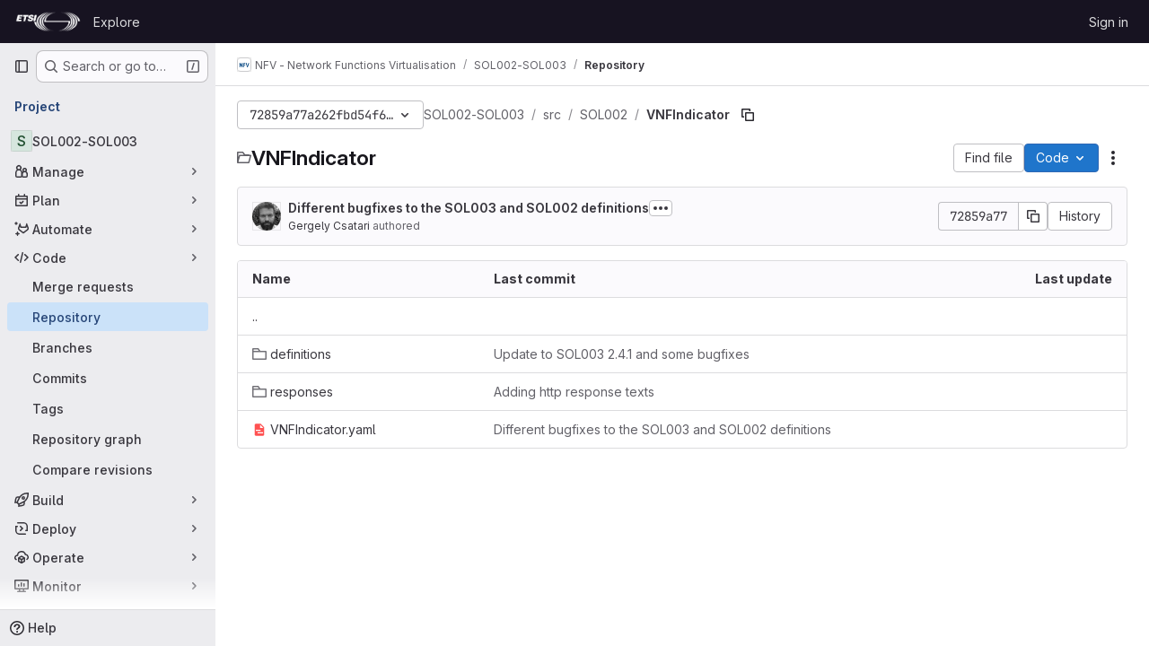

--- FILE ---
content_type: text/javascript; charset=utf-8
request_url: https://forge.etsi.org/rep/assets/webpack/pages.projects.tree.show.e5de8720.chunk.js
body_size: 34168
content:
(this.webpackJsonp=this.webpackJsonp||[]).push([["pages.projects.tree.show","588a1c7b","ac450171","vendors-treeList","e2b0cc39"],{"+C/r":function(e,t,r){"use strict";t.isInteger=e=>"number"==typeof e?Number.isInteger(e):"string"==typeof e&&""!==e.trim()&&Number.isInteger(Number(e)),t.find=(e,t)=>e.nodes.find(e=>e.type===t),t.exceedsLimit=(e,r,n=1,o)=>!1!==o&&(!(!t.isInteger(e)||!t.isInteger(r))&&(Number(r)-Number(e))/Number(n)>=o),t.escapeNode=(e,t=0,r)=>{const n=e.nodes[t];n&&(r&&n.type===r||"open"===n.type||"close"===n.type)&&!0!==n.escaped&&(n.value="\\"+n.value,n.escaped=!0)},t.encloseBrace=e=>"brace"===e.type&&(e.commas>>0+e.ranges>>0==0&&(e.invalid=!0,!0)),t.isInvalidBrace=e=>"brace"===e.type&&(!(!0!==e.invalid&&!e.dollar)||(e.commas>>0+e.ranges>>0==0||!0!==e.open||!0!==e.close)&&(e.invalid=!0,!0)),t.isOpenOrClose=e=>"open"===e.type||"close"===e.type||(!0===e.open||!0===e.close),t.reduce=e=>e.reduce((e,t)=>("text"===t.type&&e.push(t.value),"range"===t.type&&(t.type="text"),e),[]),t.flatten=(...e)=>{const t=[],r=e=>{for(let n=0;n<e.length;n++){const o=e[n];Array.isArray(o)?r(o):void 0!==o&&t.push(o)}return t};return r(e),t}},"/eF7":function(e,t,r){var n=r("omPs"),o=r("LlRA"),i=r("1/+g"),s=r("LK1c"),a=r("qifX"),l=r("iNcF"),c=r("qmgT"),u=r("gO+Z"),p=r("mqi7"),d=r("1sa0"),f=r("5TiC"),h=r("ZB1U"),g=r("aYTY"),y=r("90A/"),v=r("z9/d"),b=r("P/Kr"),m=r("FBB6"),_=r("dOWE"),A=r("XCkn"),w=r("2rze"),R=r("/NDV"),S=r("UwPs"),x={};x["[object Arguments]"]=x["[object Array]"]=x["[object ArrayBuffer]"]=x["[object DataView]"]=x["[object Boolean]"]=x["[object Date]"]=x["[object Float32Array]"]=x["[object Float64Array]"]=x["[object Int8Array]"]=x["[object Int16Array]"]=x["[object Int32Array]"]=x["[object Map]"]=x["[object Number]"]=x["[object Object]"]=x["[object RegExp]"]=x["[object Set]"]=x["[object String]"]=x["[object Symbol]"]=x["[object Uint8Array]"]=x["[object Uint8ClampedArray]"]=x["[object Uint16Array]"]=x["[object Uint32Array]"]=!0,x["[object Error]"]=x["[object Function]"]=x["[object WeakMap]"]=!1,e.exports=function e(t,r,E,C,O,$){var T,k=1&r,H=2&r,j=4&r;if(E&&(T=O?E(t,C,O,$):E(t)),void 0!==T)return T;if(!A(t))return t;var I=b(t);if(I){if(T=g(t),!k)return c(t,T)}else{var D=h(t),L="[object Function]"==D||"[object GeneratorFunction]"==D;if(m(t))return l(t,k);if("[object Object]"==D||"[object Arguments]"==D||L&&!O){if(T=H||L?{}:v(t),!k)return H?p(t,a(T,t)):u(t,s(T,t))}else{if(!x[D])return O?t:{};T=y(t,D,k)}}$||($=new n);var z=$.get(t);if(z)return z;$.set(t,T),w(t)?t.forEach((function(n){T.add(e(n,r,E,n,t,$))})):_(t)&&t.forEach((function(n,o){T.set(o,e(n,r,E,o,t,$))}));var U=I?void 0:(j?H?f:d:H?S:R)(t);return o(U||t,(function(n,o){U&&(n=t[o=n]),i(T,o,e(n,r,E,o,t,$))})),T}},"0SQm":function(e,t,r){"use strict";const n=r("WWcN"),o=r("rwLT"),i=r("Z5sJ"),s=r("AH4o"),a=r("BT9Z"),l=(e,t,r=!1)=>{if(Array.isArray(e)){const n=e.map(e=>l(e,t,r));return e=>{for(const t of n){const r=t(e);if(r)return r}return!1}}const n=(o=e)&&"object"==typeof o&&!Array.isArray(o)&&e.tokens&&e.input;var o;if(""===e||"string"!=typeof e&&!n)throw new TypeError("Expected pattern to be a non-empty string");const i=t||{},a=s.isWindows(t),c=n?l.compileRe(e,t):l.makeRe(e,t,!1,!0),u=c.state;delete c.state;let p=()=>!1;if(i.ignore){const e={...t,ignore:null,onMatch:null,onResult:null};p=l(i.ignore,e,r)}const d=(r,n=!1)=>{const{isMatch:o,match:s,output:d}=l.test(r,c,t,{glob:e,posix:a}),f={glob:e,state:u,regex:c,posix:a,input:r,output:d,match:s,isMatch:o};return"function"==typeof i.onResult&&i.onResult(f),!1===o?(f.isMatch=!1,!!n&&f):p(r)?("function"==typeof i.onIgnore&&i.onIgnore(f),f.isMatch=!1,!!n&&f):("function"==typeof i.onMatch&&i.onMatch(f),!n||f)};return r&&(d.state=u),d};l.test=(e,t,r,{glob:n,posix:o}={})=>{if("string"!=typeof e)throw new TypeError("Expected input to be a string");if(""===e)return{isMatch:!1,output:""};const i=r||{},a=i.format||(o?s.toPosixSlashes:null);let c=e===n,u=c&&a?a(e):e;return!1===c&&(u=a?a(e):e,c=u===n),!1!==c&&!0!==i.capture||(c=!0===i.matchBase||!0===i.basename?l.matchBase(e,t,r,o):t.exec(u)),{isMatch:Boolean(c),match:c,output:u}},l.matchBase=(e,t,r,o=s.isWindows(r))=>(t instanceof RegExp?t:l.makeRe(t,r)).test(n.basename(e)),l.isMatch=(e,t,r)=>l(t,r)(e),l.parse=(e,t)=>Array.isArray(e)?e.map(e=>l.parse(e,t)):i(e,{...t,fastpaths:!1}),l.scan=(e,t)=>o(e,t),l.compileRe=(e,t,r=!1,n=!1)=>{if(!0===r)return e.output;const o=t||{},i=o.contains?"":"^",s=o.contains?"":"$";let a=`${i}(?:${e.output})${s}`;e&&!0===e.negated&&(a=`^(?!${a}).*$`);const c=l.toRegex(a,t);return!0===n&&(c.state=e),c},l.makeRe=(e,t={},r=!1,n=!1)=>{if(!e||"string"!=typeof e)throw new TypeError("Expected a non-empty string");let o={negated:!1,fastpaths:!0};return!1===t.fastpaths||"."!==e[0]&&"*"!==e[0]||(o.output=i.fastpaths(e,t)),o.output||(o=i(e,t)),l.compileRe(o,t,r,n)},l.toRegex=(e,t)=>{try{const r=t||{};return new RegExp(e,r.flags||(r.nocase?"i":""))}catch(e){if(t&&!0===t.debug)throw e;return/$^/}},l.constants=a,e.exports=l},"0lKz":function(e,t,r){"use strict";r.r(t);var n=r("Jw/Q"),o=r("Erny"),i=r("CX32"),s=r("QRtj"),a=r("b4aW"),l=r("ZFQw");Object(n.default)(),Object(l.a)(),Object(a.a)(),Object(o.a)(i.a),Object(s.a)()},"2rze":function(e,t,r){var n=r("9s1C"),o=r("wJPF"),i=r("Uc6l"),s=i&&i.isSet,a=s?o(s):n;e.exports=a},335:function(e,t,r){r("HVBj"),r("tGlJ"),e.exports=r("0lKz")},"3ZyF":function(e,t,r){"use strict";
/*!
 * is-number <https://github.com/jonschlinkert/is-number>
 *
 * Copyright (c) 2014-present, Jon Schlinkert.
 * Released under the MIT License.
 */e.exports=function(e){return"number"==typeof e?e-e==0:"string"==typeof e&&""!==e.trim()&&(Number.isFinite?Number.isFinite(+e):isFinite(+e))}},"4Ka6":function(e,t,r){(function(e){var n=Object.getOwnPropertyDescriptors||function(e){for(var t=Object.keys(e),r={},n=0;n<t.length;n++)r[t[n]]=Object.getOwnPropertyDescriptor(e,t[n]);return r},o=/%[sdj%]/g;t.format=function(e){if(!v(e)){for(var t=[],r=0;r<arguments.length;r++)t.push(a(arguments[r]));return t.join(" ")}r=1;for(var n=arguments,i=n.length,s=String(e).replace(o,(function(e){if("%%"===e)return"%";if(r>=i)return e;switch(e){case"%s":return String(n[r++]);case"%d":return Number(n[r++]);case"%j":try{return JSON.stringify(n[r++])}catch(e){return"[Circular]"}default:return e}})),l=n[r];r<i;l=n[++r])g(l)||!_(l)?s+=" "+l:s+=" "+a(l);return s},t.deprecate=function(r,n){if(void 0!==e&&!0===e.noDeprecation)return r;if(void 0===e)return function(){return t.deprecate(r,n).apply(this,arguments)};var o=!1;return function(){if(!o){if(e.throwDeprecation)throw new Error(n);e.traceDeprecation?console.trace(n):console.error(n),o=!0}return r.apply(this,arguments)}};var i,s={};function a(e,r){var n={seen:[],stylize:c};return arguments.length>=3&&(n.depth=arguments[2]),arguments.length>=4&&(n.colors=arguments[3]),h(r)?n.showHidden=r:r&&t._extend(n,r),b(n.showHidden)&&(n.showHidden=!1),b(n.depth)&&(n.depth=2),b(n.colors)&&(n.colors=!1),b(n.customInspect)&&(n.customInspect=!0),n.colors&&(n.stylize=l),u(n,e,n.depth)}function l(e,t){var r=a.styles[t];return r?"["+a.colors[r][0]+"m"+e+"["+a.colors[r][1]+"m":e}function c(e,t){return e}function u(e,r,n){if(e.customInspect&&r&&R(r.inspect)&&r.inspect!==t.inspect&&(!r.constructor||r.constructor.prototype!==r)){var o=r.inspect(n,e);return v(o)||(o=u(e,o,n)),o}var i=function(e,t){if(b(t))return e.stylize("undefined","undefined");if(v(t)){var r="'"+JSON.stringify(t).replace(/^"|"$/g,"").replace(/'/g,"\\'").replace(/\\"/g,'"')+"'";return e.stylize(r,"string")}if(y(t))return e.stylize(""+t,"number");if(h(t))return e.stylize(""+t,"boolean");if(g(t))return e.stylize("null","null")}(e,r);if(i)return i;var s=Object.keys(r),a=function(e){var t={};return e.forEach((function(e,r){t[e]=!0})),t}(s);if(e.showHidden&&(s=Object.getOwnPropertyNames(r)),w(r)&&(s.indexOf("message")>=0||s.indexOf("description")>=0))return p(r);if(0===s.length){if(R(r)){var l=r.name?": "+r.name:"";return e.stylize("[Function"+l+"]","special")}if(m(r))return e.stylize(RegExp.prototype.toString.call(r),"regexp");if(A(r))return e.stylize(Date.prototype.toString.call(r),"date");if(w(r))return p(r)}var c,_="",S=!1,x=["{","}"];(f(r)&&(S=!0,x=["[","]"]),R(r))&&(_=" [Function"+(r.name?": "+r.name:"")+"]");return m(r)&&(_=" "+RegExp.prototype.toString.call(r)),A(r)&&(_=" "+Date.prototype.toUTCString.call(r)),w(r)&&(_=" "+p(r)),0!==s.length||S&&0!=r.length?n<0?m(r)?e.stylize(RegExp.prototype.toString.call(r),"regexp"):e.stylize("[Object]","special"):(e.seen.push(r),c=S?function(e,t,r,n,o){for(var i=[],s=0,a=t.length;s<a;++s)O(t,String(s))?i.push(d(e,t,r,n,String(s),!0)):i.push("");return o.forEach((function(o){o.match(/^\d+$/)||i.push(d(e,t,r,n,o,!0))})),i}(e,r,n,a,s):s.map((function(t){return d(e,r,n,a,t,S)})),e.seen.pop(),function(e,t,r){if(e.reduce((function(e,t){return t.indexOf("\n")>=0&&0,e+t.replace(/\u001b\[\d\d?m/g,"").length+1}),0)>60)return r[0]+(""===t?"":t+"\n ")+" "+e.join(",\n  ")+" "+r[1];return r[0]+t+" "+e.join(", ")+" "+r[1]}(c,_,x)):x[0]+_+x[1]}function p(e){return"["+Error.prototype.toString.call(e)+"]"}function d(e,t,r,n,o,i){var s,a,l;if((l=Object.getOwnPropertyDescriptor(t,o)||{value:t[o]}).get?a=l.set?e.stylize("[Getter/Setter]","special"):e.stylize("[Getter]","special"):l.set&&(a=e.stylize("[Setter]","special")),O(n,o)||(s="["+o+"]"),a||(e.seen.indexOf(l.value)<0?(a=g(r)?u(e,l.value,null):u(e,l.value,r-1)).indexOf("\n")>-1&&(a=i?a.split("\n").map((function(e){return"  "+e})).join("\n").substr(2):"\n"+a.split("\n").map((function(e){return"   "+e})).join("\n")):a=e.stylize("[Circular]","special")),b(s)){if(i&&o.match(/^\d+$/))return a;(s=JSON.stringify(""+o)).match(/^"([a-zA-Z_][a-zA-Z_0-9]*)"$/)?(s=s.substr(1,s.length-2),s=e.stylize(s,"name")):(s=s.replace(/'/g,"\\'").replace(/\\"/g,'"').replace(/(^"|"$)/g,"'"),s=e.stylize(s,"string"))}return s+": "+a}function f(e){return Array.isArray(e)}function h(e){return"boolean"==typeof e}function g(e){return null===e}function y(e){return"number"==typeof e}function v(e){return"string"==typeof e}function b(e){return void 0===e}function m(e){return _(e)&&"[object RegExp]"===S(e)}function _(e){return"object"==typeof e&&null!==e}function A(e){return _(e)&&"[object Date]"===S(e)}function w(e){return _(e)&&("[object Error]"===S(e)||e instanceof Error)}function R(e){return"function"==typeof e}function S(e){return Object.prototype.toString.call(e)}function x(e){return e<10?"0"+e.toString(10):e.toString(10)}t.debuglog=function(r){if(b(i)&&(i=e.env.NODE_DEBUG||""),r=r.toUpperCase(),!s[r])if(new RegExp("\\b"+r+"\\b","i").test(i)){var n=e.pid;s[r]=function(){var e=t.format.apply(t,arguments);console.error("%s %d: %s",r,n,e)}}else s[r]=function(){};return s[r]},t.inspect=a,a.colors={bold:[1,22],italic:[3,23],underline:[4,24],inverse:[7,27],white:[37,39],grey:[90,39],black:[30,39],blue:[34,39],cyan:[36,39],green:[32,39],magenta:[35,39],red:[31,39],yellow:[33,39]},a.styles={special:"cyan",number:"yellow",boolean:"yellow",undefined:"grey",null:"bold",string:"green",date:"magenta",regexp:"red"},t.isArray=f,t.isBoolean=h,t.isNull=g,t.isNullOrUndefined=function(e){return null==e},t.isNumber=y,t.isString=v,t.isSymbol=function(e){return"symbol"==typeof e},t.isUndefined=b,t.isRegExp=m,t.isObject=_,t.isDate=A,t.isError=w,t.isFunction=R,t.isPrimitive=function(e){return null===e||"boolean"==typeof e||"number"==typeof e||"string"==typeof e||"symbol"==typeof e||void 0===e},t.isBuffer=r("as5i");var E=["Jan","Feb","Mar","Apr","May","Jun","Jul","Aug","Sep","Oct","Nov","Dec"];function C(){var e=new Date,t=[x(e.getHours()),x(e.getMinutes()),x(e.getSeconds())].join(":");return[e.getDate(),E[e.getMonth()],t].join(" ")}function O(e,t){return Object.prototype.hasOwnProperty.call(e,t)}t.log=function(){console.log("%s - %s",C(),t.format.apply(t,arguments))},t.inherits=r("Y7R+"),t._extend=function(e,t){if(!t||!_(t))return e;for(var r=Object.keys(t),n=r.length;n--;)e[r[n]]=t[r[n]];return e};var $="undefined"!=typeof Symbol?Symbol("util.promisify.custom"):void 0;function T(e,t){if(!e){var r=new Error("Promise was rejected with a falsy value");r.reason=e,e=r}return t(e)}t.promisify=function(e){if("function"!=typeof e)throw new TypeError('The "original" argument must be of type Function');if($&&e[$]){var t;if("function"!=typeof(t=e[$]))throw new TypeError('The "util.promisify.custom" argument must be of type Function');return Object.defineProperty(t,$,{value:t,enumerable:!1,writable:!1,configurable:!0}),t}function t(){for(var t,r,n=new Promise((function(e,n){t=e,r=n})),o=[],i=0;i<arguments.length;i++)o.push(arguments[i]);o.push((function(e,n){e?r(e):t(n)}));try{e.apply(this,o)}catch(e){r(e)}return n}return Object.setPrototypeOf(t,Object.getPrototypeOf(e)),$&&Object.defineProperty(t,$,{value:t,enumerable:!1,writable:!1,configurable:!0}),Object.defineProperties(t,n(e))},t.promisify.custom=$,t.callbackify=function(t){if("function"!=typeof t)throw new TypeError('The "original" argument must be of type Function');function r(){for(var r=[],n=0;n<arguments.length;n++)r.push(arguments[n]);var o=r.pop();if("function"!=typeof o)throw new TypeError("The last argument must be of type Function");var i=this,s=function(){return o.apply(i,arguments)};t.apply(this,r).then((function(t){e.nextTick(s,null,t)}),(function(t){e.nextTick(T,t,s)}))}return Object.setPrototypeOf(r,Object.getPrototypeOf(t)),Object.defineProperties(r,n(t)),r}}).call(this,r("TzVV"))},"6u7c":function(e,t,r){"use strict";var n=r("oy6v"),o=r("BWND"),i=r("4TQg"),s=r("HhbJ"),a=r("aSVa"),l=RegExp.prototype;e.exports=s.correct?function(e){return e.flags}:function(e){return s.correct||!i(l,e)||o(e,"flags")?e.flags:n(a,e)}},"82zY":function(e,t,r){"use strict";const n=r("xkpj"),{MAX_LENGTH:o,CHAR_BACKSLASH:i,CHAR_BACKTICK:s,CHAR_COMMA:a,CHAR_DOT:l,CHAR_LEFT_PARENTHESES:c,CHAR_RIGHT_PARENTHESES:u,CHAR_LEFT_CURLY_BRACE:p,CHAR_RIGHT_CURLY_BRACE:d,CHAR_LEFT_SQUARE_BRACKET:f,CHAR_RIGHT_SQUARE_BRACKET:h,CHAR_DOUBLE_QUOTE:g,CHAR_SINGLE_QUOTE:y,CHAR_NO_BREAK_SPACE:v,CHAR_ZERO_WIDTH_NOBREAK_SPACE:b}=r("VEpw");e.exports=(e,t={})=>{if("string"!=typeof e)throw new TypeError("Expected a string");const r=t||{},m="number"==typeof r.maxLength?Math.min(o,r.maxLength):o;if(e.length>m)throw new SyntaxError(`Input length (${e.length}), exceeds max characters (${m})`);const _={type:"root",input:e,nodes:[]},A=[_];let w=_,R=_,S=0;const x=e.length;let E,C=0,O=0;const $=()=>e[C++],T=e=>{if("text"===e.type&&"dot"===R.type&&(R.type="text"),!R||"text"!==R.type||"text"!==e.type)return w.nodes.push(e),e.parent=w,e.prev=R,R=e,e;R.value+=e.value};for(T({type:"bos"});C<x;)if(w=A[A.length-1],E=$(),E!==b&&E!==v)if(E!==i)if(E!==h)if(E!==f)if(E!==c)if(E!==u)if(E!==g&&E!==y&&E!==s)if(E!==p)if(E!==d)if(E===a&&O>0){if(w.ranges>0){w.ranges=0;const e=w.nodes.shift();w.nodes=[e,{type:"text",value:n(w)}]}T({type:"comma",value:E}),w.commas++}else if(E===l&&O>0&&0===w.commas){const e=w.nodes;if(0===O||0===e.length){T({type:"text",value:E});continue}if("dot"===R.type){if(w.range=[],R.value+=E,R.type="range",3!==w.nodes.length&&5!==w.nodes.length){w.invalid=!0,w.ranges=0,R.type="text";continue}w.ranges++,w.args=[];continue}if("range"===R.type){e.pop();const t=e[e.length-1];t.value+=R.value+E,R=t,w.ranges--;continue}T({type:"dot",value:E})}else T({type:"text",value:E});else{if("brace"!==w.type){T({type:"text",value:E});continue}const e="close";w=A.pop(),w.close=!0,T({type:e,value:E}),O--,w=A[A.length-1]}else{O++;const e=R.value&&"$"===R.value.slice(-1)||!0===w.dollar;w=T({type:"brace",open:!0,close:!1,dollar:e,depth:O,commas:0,ranges:0,nodes:[]}),A.push(w),T({type:"open",value:E})}else{const e=E;let r;for(!0!==t.keepQuotes&&(E="");C<x&&(r=$());)if(r!==i){if(r===e){!0===t.keepQuotes&&(E+=r);break}E+=r}else E+=r+$();T({type:"text",value:E})}else{if("paren"!==w.type){T({type:"text",value:E});continue}w=A.pop(),T({type:"text",value:E}),w=A[A.length-1]}else w=T({type:"paren",nodes:[]}),A.push(w),T({type:"text",value:E});else{let e;for(S++;C<x&&(e=$());)if(E+=e,e!==f)if(e!==i){if(e===h&&(S--,0===S))break}else E+=$();else S++;T({type:"text",value:E})}else T({type:"text",value:"\\"+E});else T({type:"text",value:(t.keepEscaping?E:"")+$()});do{if(w=A.pop(),"root"!==w.type){w.nodes.forEach(e=>{e.nodes||("open"===e.type&&(e.isOpen=!0),"close"===e.type&&(e.isClose=!0),e.nodes||(e.type="text"),e.invalid=!0)});const e=A[A.length-1],t=e.nodes.indexOf(w);e.nodes.splice(t,1,...w.nodes)}}while(A.length>0);return T({type:"eos"}),_}},"90A/":function(e,t,r){var n=r("TXW/"),o=r("p1dg"),i=r("zPTW"),s=r("VYh0"),a=r("b/GH");e.exports=function(e,t,r){var l=e.constructor;switch(t){case"[object ArrayBuffer]":return n(e);case"[object Boolean]":case"[object Date]":return new l(+e);case"[object DataView]":return o(e,r);case"[object Float32Array]":case"[object Float64Array]":case"[object Int8Array]":case"[object Int16Array]":case"[object Int32Array]":case"[object Uint8Array]":case"[object Uint8ClampedArray]":case"[object Uint16Array]":case"[object Uint32Array]":return a(e,r);case"[object Map]":return new l;case"[object Number]":case"[object String]":return new l(e);case"[object RegExp]":return i(e);case"[object Set]":return new l;case"[object Symbol]":return s(e)}}},"9YHj":function(e,t,r){"use strict";r.r(t);var n=r("NnjE"),o=(r("v2fZ"),r("3UXl"),r("iyoE"),r("RFHG"),r("z6RN"),r("xuo1"),r("2TqH")),i=r("nuJP"),s=r("3twG"),a=r("/lV4"),l=r("d08M"),c=r("4oYX"),u=r("CbCZ"),p=r("4Fqu"),d=r("AxB5"),f={components:{GlButton:u.a,GlButtonGroup:p.a,GlDisclosureDropdownItem:d.a},props:{items:{type:Array,required:!0}}},h=r("tBpV"),g=Object(h.a)(f,(function(){var e=this,t=e._self._c;return e.items.length?t("gl-disclosure-dropdown-item",{staticClass:"gl-px-3 gl-py-2"},[t("gl-button-group",{staticClass:"gl-w-full"},e._l(e.items,(function(r,n){return t("gl-button",e._b({key:n,attrs:{href:r.href},on:{click:function(t){return e.$emit("close-dropdown")}}},"gl-button",r.extraAttrs,!1),[e._v("\n      "+e._s(r.text)+"\n    ")])})),1)],1):e._e()}),[],!1,null,null,null).exports,y=r("wQDE"),v=r("ygVz"),b={components:{GlButton:u.a,GlButtonGroup:p.a,GlDisclosureDropdownItem:d.a},mixins:[v.a.mixin()],props:{ideItem:{type:Object,required:!0}},computed:{shortcutsDisabled:()=>Object(y.b)()},methods:{closeDropdown(){this.$emit("close-dropdown")},trackAndClose({action:e,label:t}){this.trackEvent(e,{label:t}),this.closeDropdown()}}},m=Object(h.a)(b,(function(){var e=this,t=e._self._c;return e.ideItem.items?t("gl-disclosure-dropdown-item",{staticClass:"gl-mb-3 gl-flex gl-w-full gl-items-center gl-justify-between gl-px-4 gl-py-2",attrs:{"data-testid":e.ideItem.testId}},[t("span",{staticClass:"gl-min-w-0"},[e._v(e._s(e.ideItem.text))]),e._v(" "),t("gl-button-group",e._l(e.ideItem.items,(function(r,n){return t("gl-button",{key:n,attrs:{href:r.href,"is-unsafe-link":"",target:"_blank",size:"small"},on:{click:e.closeDropdown}},[e._v("\n      "+e._s(r.text)+"\n    ")])})),1)],1):e.ideItem.href?t("gl-disclosure-dropdown-item",{attrs:{item:e.ideItem,"data-testid":e.ideItem.testId},on:{action:function(t){return e.trackAndClose(e.ideItem.tracking)}},scopedSlots:e._u([{key:"list-item",fn:function(){return[t("span",{staticClass:"gl-flex gl-items-center gl-justify-between"},[t("span",[e._v(e._s(e.ideItem.text))]),e._v(" "),e.ideItem.shortcut&&!e.shortcutsDisabled?t("kbd",{staticClass:"flat"},[e._v(e._s(e.ideItem.shortcut))]):e._e()])]},proxy:!0}])}):e._e()}),[],!1,null,null,null).exports;var _={name:"CECompactCodeDropdown",components:{GlDisclosureDropdown:o.a,GlDisclosureDropdownGroup:i.a,CodeDropdownCloneItem:c.a,CodeDropdownDownloadItems:g,CodeDropdownIdeItem:m},props:{sshUrl:{type:String,required:!1,default:""},httpUrl:{type:String,required:!1,default:""},kerberosUrl:{type:String,required:!1,default:null},xcodeUrl:{type:String,required:!1,default:""},webIdeUrl:{type:String,required:!1,default:""},gitpodUrl:{type:String,required:!1,default:""},currentPath:{type:String,required:!1,default:null},directoryDownloadLinks:{type:Array,required:!1,default:function(){return[]}},showWebIdeButton:{type:Boolean,required:!1,default:!0},isGitpodEnabledForInstance:{type:Boolean,required:!1,default:!1},isGitpodEnabledForUser:{type:Boolean,required:!1,default:!1}},computed:{httpLabel(){var e;const t=null===(e=Object(s.o)(this.httpUrl))||void 0===e?void 0:e.toUpperCase();return Object(a.j)(Object(a.a)("Clone with %{protocol}"),{protocol:t})},sshUrlEncoded(){return encodeURIComponent(this.sshUrl)},httpUrlEncoded(){return encodeURIComponent(this.httpUrl)},webIdeActionShortcutKey:()=>Object(l.Gb)(l.x)[0],webIdeAction(){return{text:Object(a.a)("Web IDE"),shortcut:this.webIdeActionShortcutKey,tracking:{action:"click_consolidated_edit",label:"web_ide"},testId:"webide-menu-item",href:this.webIdeUrl,extraAttrs:{target:"_blank"}}},showGitpodButton(){return this.isGitpodEnabledForInstance&&this.isGitpodEnabledForUser&&this.gitpodUrl},gitPodAction(){return{text:Object(a.a)("GitPod"),tracking:{action:"click_consolidated_edit",label:"gitpod"},href:this.gitpodUrl,extraAttrs:{target:"_blank"}}},ideGroup(){const e=[];return this.showWebIdeButton&&e.push(this.webIdeAction),this.showGitpodButton&&e.push(this.gitPodAction),(this.httpUrl||this.sshUrl)&&(e.push(this.createIdeGroup(Object(a.a)("Visual Studio Code"),"vscode://vscode.git/clone?url=")),e.push(this.createIdeGroup(Object(a.a)("IntelliJ IDEA"),"jetbrains://idea/checkout/git?idea.required.plugins.id=Git4Idea&checkout.repo="))),this.xcodeUrl&&e.push({text:Object(a.a)("Xcode"),href:this.xcodeUrl,extraAttrs:{isUnsafeLink:!0}}),e},sourceCodeGroup(){return this.directoryDownloadLinks.map((function(e){return{text:e.text,href:e.path,extraAttrs:{rel:"nofollow",download:""}}}))},directoryDownloadGroup(){var e=this;return this.directoryDownloadLinks.map((function(t){return{text:t.text,href:`${t.path}?path=${e.currentPath}`,extraAttrs:{rel:"nofollow",download:""}}}))},groups(){let e=null;return[["sshUrl",this.sshUrl],["httpUrl",this.httpUrl],["kerberosUrl",this.kerberosUrl],["ideGroup",this.ideGroup.length>0],["downloadSourceCode",this.directoryDownloadLinks.length>0],["downloadDirectory",this.currentPath&&this.directoryDownloadLinks.length>0]].reduce((function(t,[r,n]){let o=Boolean(n);return!e&&n&&(e=r,o=!1),t[r]={show:n,bordered:o},t}),{})}},methods:{closeDropdown(){this.$refs.dropdown.close()},createIdeGroup(e,t){return{text:e,items:[...this.sshUrl?[{text:Object(a.a)("SSH"),href:`${t}${this.sshUrlEncoded}`,extraAttrs:{isUnsafeLink:!0}}]:[],...this.httpUrl?[{text:Object(a.a)("HTTPS"),href:`${t}${this.httpUrlEncoded}`,extraAttrs:{isUnsafeLink:!0}}]:[]]}}}},A=r("LPAU"),w=r.n(A),R=r("DRNx"),S=r.n(R),x={insert:"head",singleton:!1},E=(w()(S.a,x),S.a.locals,Object(h.a)(_,(function(){var e=this,t=e._self._c;return t("gl-disclosure-dropdown",{ref:"dropdown",staticClass:"code-dropdown",attrs:{"toggle-text":e.__("Code"),variant:"confirm",placement:"bottom-end","fluid-width":"","auto-close":!1,"data-testid":"code-dropdown"}},[e.groups.sshUrl.show?t("gl-disclosure-dropdown-group",{attrs:{bordered:e.groups.sshUrl.bordered}},[t("code-dropdown-clone-item",{attrs:{label:e.__("Clone with SSH"),link:e.sshUrl,name:"ssh_project_clone","input-id":"copy-ssh-url-input","test-id":"copy-ssh-url-button"}})],1):e._e(),e._v(" "),e.groups.httpUrl.show?t("gl-disclosure-dropdown-group",{attrs:{bordered:e.groups.httpUrl.bordered}},[t("code-dropdown-clone-item",{attrs:{label:e.httpLabel,link:e.httpUrl,name:"http_project_clone","input-id":"copy-http-url-input","test-id":"copy-http-url-button"}})],1):e._e(),e._v(" "),e.groups.kerberosUrl.show?t("gl-disclosure-dropdown-group",{attrs:{bordered:e.groups.kerberosUrl.bordered}},[t("code-dropdown-clone-item",{attrs:{label:e.__("Clone with KRB5"),link:e.kerberosUrl,name:"kerberos_project_clone","input-id":"copy-http-url-input","test-id":"copy-http-url-button"}})],1):e._e(),e._v(" "),e.groups.ideGroup.show?t("gl-disclosure-dropdown-group",{attrs:{bordered:e.groups.ideGroup.bordered},scopedSlots:e._u([{key:"group-label",fn:function(){return[e._v(e._s(e.__("Open with")))]},proxy:!0}],null,!1,397988243)},[e._v(" "),e._l(e.ideGroup,(function(r,n){return t("code-dropdown-ide-item",{key:n,attrs:{"ide-item":r,label:e.__("Open with")},on:{"close-dropdown":e.closeDropdown}})}))],2):e._e(),e._v(" "),e.groups.downloadSourceCode.show?t("gl-disclosure-dropdown-group",{attrs:{bordered:e.groups.downloadSourceCode.bordered},scopedSlots:e._u([{key:"group-label",fn:function(){return[e._v(e._s(e.__("Download source code")))]},proxy:!0}],null,!1,2425687393)},[e._v(" "),t("code-dropdown-download-items",{attrs:{items:e.sourceCodeGroup},on:{"close-dropdown":e.closeDropdown}})],1):e._e(),e._v(" "),e.groups.downloadDirectory.show?t("gl-disclosure-dropdown-group",{attrs:{bordered:e.groups.downloadDirectory.bordered},scopedSlots:e._u([{key:"group-label",fn:function(){return[e._v(e._s(e.__("Download directory")))]},proxy:!0}],null,!1,2889711192)},[e._v(" "),t("code-dropdown-download-items",{attrs:{items:e.directoryDownloadGroup},on:{"close-dropdown":e.closeDropdown}})],1):e._e(),e._v(" "),e._t("gl-ee-compact-code-dropdown")],2)}),[],!1,null,null,null).exports),C=r("TGpU"),O=r("t9iZ"),$=r("sHIo"),T={components:{GetProjectDetailsQuery:O.a,WorkspacesDropdownGroup:C.a,CeCompactCodeDropdown:E,GlLoadingIcon:n.a},mixins:[Object($.a)()],inject:["newWorkspacePath"],props:{...E.props,projectPath:{type:String,required:!0},projectId:{type:String,required:!0},gitRef:{type:String,required:!0}},data:()=>({projectDetailsLoaded:!1,supportsWorkspaces:!1}),computed:{isWorkspacesDropdownGroupAvailable(){return this.glFeatures.remoteDevelopment},projectIdAsInt(){return parseInt(this.projectId,10)}},methods:{onProjectDetailsResult({clusterAgents:e}){this.projectDetailsLoaded=!0,this.supportsWorkspaces=e.length>0},onProjectDetailsError(){this.projectDetailsLoaded=!0}}},k=Object(h.a)(T,(function(){var e=this,t=e._self._c;return t("ce-compact-code-dropdown",{staticClass:"git-clone-holder js-git-clone-holder",attrs:{"ssh-url":e.sshUrl,"http-url":e.httpUrl,"kerberos-url":e.kerberosUrl,"xcode-url":e.xcodeUrl,"web-ide-url":e.webIdeUrl,"gitpod-url":e.gitpodUrl,"current-path":e.currentPath,"directory-download-links":e.directoryDownloadLinks,"project-path":e.projectPath,"show-web-ide-button":e.showWebIdeButton,"is-gitpod-enabled-for-user":e.isGitpodEnabledForUser,"is-gitpod-enabled-for-instance":e.isGitpodEnabledForInstance},scopedSlots:e._u([{key:"gl-ee-compact-code-dropdown",fn:function(){return[e.isWorkspacesDropdownGroupAvailable?t("div",{staticClass:"gl-w-full"},[t("get-project-details-query",{attrs:{"project-full-path":e.projectPath},on:{result:e.onProjectDetailsResult,error:e.onProjectDetailsError}}),e._v(" "),e.projectDetailsLoaded?t("workspaces-dropdown-group",{staticClass:"gl-w-full",attrs:{"new-workspace-path":e.newWorkspacePath,"project-id":e.projectIdAsInt,"project-full-path":e.projectPath,"supports-workspaces":e.supportsWorkspaces,"git-ref":e.gitRef,"border-position":"top"}}):t("div",{staticClass:"gl-my-3 gl-w-full gl-text-center"},[t("gl-loading-icon")],1)],1):e._e()]},proxy:!0}])})}),[],!1,null,null,null);t.default=k.exports},"9fwh":function(e,t,r){var n,o,i;o=[],void 0===(i="function"==typeof(n=function(){var e=/(auto|scroll)/,t=function(e,r){return null===e.parentNode?r:t(e.parentNode,r.concat([e]))},r=function(e,t){return getComputedStyle(e,null).getPropertyValue(t)},n=function(t){return e.test(function(e){return r(e,"overflow")+r(e,"overflow-y")+r(e,"overflow-x")}(t))};return function(e){if(e instanceof HTMLElement||e instanceof SVGElement){for(var r=t(e.parentNode,[]),o=0;o<r.length;o+=1)if(n(r[o]))return r[o];return document.scrollingElement||document.documentElement}}})?n.apply(t,o):n)||(e.exports=i)},"9s1C":function(e,t,r){var n=r("ZB1U"),o=r("QA6A");e.exports=function(e){return o(e)&&"[object Set]"==n(e)}},AH4o:function(e,t,r){"use strict";(function(e){const n=r("WWcN"),o="win32"===e.platform,{REGEX_BACKSLASH:i,REGEX_REMOVE_BACKSLASH:s,REGEX_SPECIAL_CHARS:a,REGEX_SPECIAL_CHARS_GLOBAL:l}=r("BT9Z");t.isObject=e=>null!==e&&"object"==typeof e&&!Array.isArray(e),t.hasRegexChars=e=>a.test(e),t.isRegexChar=e=>1===e.length&&t.hasRegexChars(e),t.escapeRegex=e=>e.replace(l,"\\$1"),t.toPosixSlashes=e=>e.replace(i,"/"),t.removeBackslashes=e=>e.replace(s,e=>"\\"===e?"":e),t.supportsLookbehinds=()=>{const t=e.version.slice(1).split(".").map(Number);return 3===t.length&&t[0]>=9||8===t[0]&&t[1]>=10},t.isWindows=e=>e&&"boolean"==typeof e.windows?e.windows:!0===o||"\\"===n.sep,t.escapeLast=(e,r,n)=>{const o=e.lastIndexOf(r,n);return-1===o?e:"\\"===e[o-1]?t.escapeLast(e,r,o-1):`${e.slice(0,o)}\\${e.slice(o)}`},t.removePrefix=(e,t={})=>{let r=e;return r.startsWith("./")&&(r=r.slice(2),t.prefix="./"),r},t.wrapOutput=(e,t={},r={})=>{let n=`${r.contains?"":"^"}(?:${e})${r.contains?"":"$"}`;return!0===t.negated&&(n=`(?:^(?!${n}).*$)`),n}}).call(this,r("TzVV"))},Am3t:function(e,t,r){var n=r("zx4+"),o=r("etTJ"),i=r("NDsS"),s=Math.ceil,a=Math.max;e.exports=function(e,t,r){t=(r?o(e,t,r):void 0===t)?1:a(i(t),0);var l=null==e?0:e.length;if(!l||t<1)return[];for(var c=0,u=0,p=Array(s(l/t));c<l;)p[u++]=n(e,c,c+=t);return p}},BT9Z:function(e,t,r){"use strict";const n=r("WWcN"),o={DOT_LITERAL:"\\.",PLUS_LITERAL:"\\+",QMARK_LITERAL:"\\?",SLASH_LITERAL:"\\/",ONE_CHAR:"(?=.)",QMARK:"[^/]",END_ANCHOR:"(?:\\/|$)",DOTS_SLASH:"\\.{1,2}(?:\\/|$)",NO_DOT:"(?!\\.)",NO_DOTS:"(?!(?:^|\\/)\\.{1,2}(?:\\/|$))",NO_DOT_SLASH:"(?!\\.{0,1}(?:\\/|$))",NO_DOTS_SLASH:"(?!\\.{1,2}(?:\\/|$))",QMARK_NO_DOT:"[^.\\/]",STAR:"[^/]*?",START_ANCHOR:"(?:^|\\/)"},i={...o,SLASH_LITERAL:"[\\\\/]",QMARK:"[^\\\\/]",STAR:"[^\\\\/]*?",DOTS_SLASH:"\\.{1,2}(?:[\\\\/]|$)",NO_DOT:"(?!\\.)",NO_DOTS:"(?!(?:^|[\\\\/])\\.{1,2}(?:[\\\\/]|$))",NO_DOT_SLASH:"(?!\\.{0,1}(?:[\\\\/]|$))",NO_DOTS_SLASH:"(?!\\.{1,2}(?:[\\\\/]|$))",QMARK_NO_DOT:"[^.\\\\/]",START_ANCHOR:"(?:^|[\\\\/])",END_ANCHOR:"(?:[\\\\/]|$)"};e.exports={MAX_LENGTH:65536,POSIX_REGEX_SOURCE:{alnum:"a-zA-Z0-9",alpha:"a-zA-Z",ascii:"\\x00-\\x7F",blank:" \\t",cntrl:"\\x00-\\x1F\\x7F",digit:"0-9",graph:"\\x21-\\x7E",lower:"a-z",print:"\\x20-\\x7E ",punct:"\\-!\"#$%&'()\\*+,./:;<=>?@[\\]^_`{|}~",space:" \\t\\r\\n\\v\\f",upper:"A-Z",word:"A-Za-z0-9_",xdigit:"A-Fa-f0-9"},REGEX_BACKSLASH:/\\(?![*+?^${}(|)[\]])/g,REGEX_NON_SPECIAL_CHARS:/^[^@![\].,$*+?^{}()|\\/]+/,REGEX_SPECIAL_CHARS:/[-*+?.^${}(|)[\]]/,REGEX_SPECIAL_CHARS_BACKREF:/(\\?)((\W)(\3*))/g,REGEX_SPECIAL_CHARS_GLOBAL:/([-*+?.^${}(|)[\]])/g,REGEX_REMOVE_BACKSLASH:/(?:\[.*?[^\\]\]|\\(?=.))/g,REPLACEMENTS:{"***":"*","**/**":"**","**/**/**":"**"},CHAR_0:48,CHAR_9:57,CHAR_UPPERCASE_A:65,CHAR_LOWERCASE_A:97,CHAR_UPPERCASE_Z:90,CHAR_LOWERCASE_Z:122,CHAR_LEFT_PARENTHESES:40,CHAR_RIGHT_PARENTHESES:41,CHAR_ASTERISK:42,CHAR_AMPERSAND:38,CHAR_AT:64,CHAR_BACKWARD_SLASH:92,CHAR_CARRIAGE_RETURN:13,CHAR_CIRCUMFLEX_ACCENT:94,CHAR_COLON:58,CHAR_COMMA:44,CHAR_DOT:46,CHAR_DOUBLE_QUOTE:34,CHAR_EQUAL:61,CHAR_EXCLAMATION_MARK:33,CHAR_FORM_FEED:12,CHAR_FORWARD_SLASH:47,CHAR_GRAVE_ACCENT:96,CHAR_HASH:35,CHAR_HYPHEN_MINUS:45,CHAR_LEFT_ANGLE_BRACKET:60,CHAR_LEFT_CURLY_BRACE:123,CHAR_LEFT_SQUARE_BRACKET:91,CHAR_LINE_FEED:10,CHAR_NO_BREAK_SPACE:160,CHAR_PERCENT:37,CHAR_PLUS:43,CHAR_QUESTION_MARK:63,CHAR_RIGHT_ANGLE_BRACKET:62,CHAR_RIGHT_CURLY_BRACE:125,CHAR_RIGHT_SQUARE_BRACKET:93,CHAR_SEMICOLON:59,CHAR_SINGLE_QUOTE:39,CHAR_SPACE:32,CHAR_TAB:9,CHAR_UNDERSCORE:95,CHAR_VERTICAL_LINE:124,CHAR_ZERO_WIDTH_NOBREAK_SPACE:65279,SEP:n.sep,extglobChars:e=>({"!":{type:"negate",open:"(?:(?!(?:",close:`))${e.STAR})`},"?":{type:"qmark",open:"(?:",close:")?"},"+":{type:"plus",open:"(?:",close:")+"},"*":{type:"star",open:"(?:",close:")*"},"@":{type:"at",open:"(?:",close:")"}}),globChars:e=>!0===e?i:o}},Bf6e:function(e,t,r){(e.exports=r("VNgF")(!1)).push([e.i,".resize-observer[data-v-8859cc6c]{position:absolute;top:0;left:0;z-index:-1;width:100%;height:100%;border:none;background-color:transparent;pointer-events:none;display:block;overflow:hidden;opacity:0}.resize-observer[data-v-8859cc6c] object{display:block;position:absolute;top:0;left:0;height:100%;width:100%;overflow:hidden;pointer-events:none;z-index:-1}",""])},DRNx:function(e,t,r){(e.exports=r("VNgF")(!1)).push([e.i,"\n/* Temporary override until we have\n   * widths available in GlDisclosureDropdown\n   * https://gitlab.com/gitlab-org/gitlab-services/design.gitlab.com/-/issues/2439\n   */\n.code-dropdown .gl-new-dropdown-panel {\n  width: 100%;\n  max-width: 348px;\n}\n",""])},FtYv:function(e,t,r){"use strict";const n=r("xkpj"),o=r("wlho"),i=r("Uk5S"),s=r("82zY"),a=(e,t={})=>{let r=[];if(Array.isArray(e))for(const n of e){const e=a.create(n,t);Array.isArray(e)?r.push(...e):r.push(e)}else r=[].concat(a.create(e,t));return t&&!0===t.expand&&!0===t.nodupes&&(r=[...new Set(r)]),r};a.parse=(e,t={})=>s(e,t),a.stringify=(e,t={})=>n("string"==typeof e?a.parse(e,t):e,t),a.compile=(e,t={})=>("string"==typeof e&&(e=a.parse(e,t)),o(e,t)),a.expand=(e,t={})=>{"string"==typeof e&&(e=a.parse(e,t));let r=i(e,t);return!0===t.noempty&&(r=r.filter(Boolean)),!0===t.nodupes&&(r=[...new Set(r)]),r},a.create=(e,t={})=>""===e||e.length<3?[e]:!0!==t.expand?a.compile(e,t):a.expand(e,t),e.exports=a},Gk2Q:function(e,t,r){"use strict";t.a={itemsLimit:1e3}},HhbJ:function(e,t,r){"use strict";var n=r("zYHN"),o=r("QmHw"),i=n.RegExp,s=!o((function(){var e=!0;try{i(".","d")}catch(t){e=!1}var t={},r="",n=e?"dgimsy":"gimsy",o=function(e,n){Object.defineProperty(t,e,{get:function(){return r+=n,!0}})},s={dotAll:"s",global:"g",ignoreCase:"i",multiline:"m",sticky:"y"};for(var a in e&&(s.hasIndices="d"),s)o(a,s[a]);return Object.getOwnPropertyDescriptor(i.prototype,"flags").get.call(t)!==n||r!==n}));e.exports={correct:s}},IwOe:function(e,t,r){"use strict";(function(e){var n=r("Gk2Q"),o=r("sGwS");r.d(t,"d",(function(){return o.a}));var i=r("gwU4");r.d(t,"a",(function(){return i.a}));var s=r("spV8");r.d(t,"b",(function(){return s.a}));var a=r("zFql");r.d(t,"c",(function(){return a.a}));const l={install(e,t){const r=Object.assign({},{installComponents:!0,componentsPrefix:""},t);for(const e in r)void 0!==r[e]&&(n.a[e]=r[e]);r.installComponents&&function(e,t){e.component(t+"recycle-scroller",o.a),e.component(t+"RecycleScroller",o.a),e.component(t+"dynamic-scroller",i.a),e.component(t+"DynamicScroller",i.a),e.component(t+"dynamic-scroller-item",s.a),e.component(t+"DynamicScrollerItem",s.a)}(e,r.componentsPrefix)}};let c=null;"undefined"!=typeof window?c=window.Vue:void 0!==e&&(c=e.Vue),c&&c.use(l)}).call(this,r("uKge"))},JCwV:function(e,t,r){"use strict";(function(e){var n;function o(){o.init||(o.init=!0,n=-1!==function(){var e=window.navigator.userAgent,t=e.indexOf("MSIE ");if(t>0)return parseInt(e.substring(t+5,e.indexOf(".",t)),10);if(e.indexOf("Trident/")>0){var r=e.indexOf("rv:");return parseInt(e.substring(r+3,e.indexOf(".",r)),10)}var n=e.indexOf("Edge/");return n>0?parseInt(e.substring(n+5,e.indexOf(".",n)),10):-1}())}function i(e,t,r,n,o,i,s,a,l,c){"boolean"!=typeof s&&(l=a,a=s,s=!1);var u,p="function"==typeof r?r.options:r;if(e&&e.render&&(p.render=e.render,p.staticRenderFns=e.staticRenderFns,p._compiled=!0,o&&(p.functional=!0)),n&&(p._scopeId=n),i?(u=function(e){(e=e||this.$vnode&&this.$vnode.ssrContext||this.parent&&this.parent.$vnode&&this.parent.$vnode.ssrContext)||"undefined"==typeof __VUE_SSR_CONTEXT__||(e=__VUE_SSR_CONTEXT__),t&&t.call(this,l(e)),e&&e._registeredComponents&&e._registeredComponents.add(i)},p._ssrRegister=u):t&&(u=s?function(e){t.call(this,c(e,this.$root.$options.shadowRoot))}:function(e){t.call(this,a(e))}),u)if(p.functional){var d=p.render;p.render=function(e,t){return u.call(t),d(e,t)}}else{var f=p.beforeCreate;p.beforeCreate=f?[].concat(f,u):[u]}return r}r.d(t,"a",(function(){return l}));var s={name:"ResizeObserver",props:{emitOnMount:{type:Boolean,default:!1},ignoreWidth:{type:Boolean,default:!1},ignoreHeight:{type:Boolean,default:!1}},mounted:function(){var e=this;o(),this.$nextTick((function(){e._w=e.$el.offsetWidth,e._h=e.$el.offsetHeight,e.emitOnMount&&e.emitSize()}));var t=document.createElement("object");this._resizeObject=t,t.setAttribute("aria-hidden","true"),t.setAttribute("tabindex",-1),t.onload=this.addResizeHandlers,t.type="text/html",n&&this.$el.appendChild(t),t.data="about:blank",n||this.$el.appendChild(t)},beforeDestroy:function(){this.removeResizeHandlers()},methods:{compareAndNotify:function(){(!this.ignoreWidth&&this._w!==this.$el.offsetWidth||!this.ignoreHeight&&this._h!==this.$el.offsetHeight)&&(this._w=this.$el.offsetWidth,this._h=this.$el.offsetHeight,this.emitSize())},emitSize:function(){this.$emit("notify",{width:this._w,height:this._h})},addResizeHandlers:function(){this._resizeObject.contentDocument.defaultView.addEventListener("resize",this.compareAndNotify),this.compareAndNotify()},removeResizeHandlers:function(){this._resizeObject&&this._resizeObject.onload&&(!n&&this._resizeObject.contentDocument&&this._resizeObject.contentDocument.defaultView.removeEventListener("resize",this.compareAndNotify),this.$el.removeChild(this._resizeObject),this._resizeObject.onload=null,this._resizeObject=null)}}},a=function(){var e=this.$createElement;return(this._self._c||e)("div",{staticClass:"resize-observer",attrs:{tabindex:"-1"}})};a._withStripped=!0;var l=i({render:a,staticRenderFns:[]},void 0,s,"data-v-8859cc6c",!1,void 0,!1,void 0,void 0,void 0);var c={version:"1.0.1",install:function(e){e.component("resize-observer",l),e.component("ResizeObserver",l)}},u=null;"undefined"!=typeof window?u=window.Vue:void 0!==e&&(u=e.Vue),u&&u.use(c)}).call(this,r("uKge"))},Jh6P:function(e,t,r){"use strict";var n=r("ZfjD"),o=r("r2nc").charAt,i=r("R6g9"),s=r("TxUY"),a=r("+602");n({target:"String",proto:!0,forced:!0},{at:function(e){var t=a(i(this)),r=t.length,n=s(e),l=n>=0?n:r+n;return l<0||l>=r?void 0:o(t,l)}})},Jm82:function(e,t,r){"use strict";(function(e){function n(e){return(n="function"==typeof Symbol&&"symbol"==typeof Symbol.iterator?function(e){return typeof e}:function(e){return e&&"function"==typeof Symbol&&e.constructor===Symbol&&e!==Symbol.prototype?"symbol":typeof e})(e)}function o(e,t){for(var r=0;r<t.length;r++){var n=t[r];n.enumerable=n.enumerable||!1,n.configurable=!0,"value"in n&&(n.writable=!0),Object.defineProperty(e,n.key,n)}}function i(e){return function(e){if(Array.isArray(e)){for(var t=0,r=new Array(e.length);t<e.length;t++)r[t]=e[t];return r}}(e)||function(e){if(Symbol.iterator in Object(e)||"[object Arguments]"===Object.prototype.toString.call(e))return Array.from(e)}(e)||function(){throw new TypeError("Invalid attempt to spread non-iterable instance")}()}r.d(t,"a",(function(){return c}));var s=function(){function e(t,r,n){!function(e,t){if(!(e instanceof t))throw new TypeError("Cannot call a class as a function")}(this,e),this.el=t,this.observer=null,this.frozen=!1,this.createObserver(r,n)}var t,r,n;return t=e,(r=[{key:"createObserver",value:function(e,t){var r=this;if(this.observer&&this.destroyObserver(),!this.frozen){var n;if(this.options="function"==typeof(n=e)?{callback:n}:n,this.callback=function(e,t){r.options.callback(e,t),e&&r.options.once&&(r.frozen=!0,r.destroyObserver())},this.callback&&this.options.throttle){var o=(this.options.throttleOptions||{}).leading;this.callback=function(e,t){var r,n,o,s=arguments.length>2&&void 0!==arguments[2]?arguments[2]:{},a=function(a){for(var l=arguments.length,c=new Array(l>1?l-1:0),u=1;u<l;u++)c[u-1]=arguments[u];if(o=c,!r||a!==n){var p=s.leading;"function"==typeof p&&(p=p(a,n)),r&&a===n||!p||e.apply(void 0,[a].concat(i(o))),n=a,clearTimeout(r),r=setTimeout((function(){e.apply(void 0,[a].concat(i(o))),r=0}),t)}};return a._clear=function(){clearTimeout(r),r=null},a}(this.callback,this.options.throttle,{leading:function(e){return"both"===o||"visible"===o&&e||"hidden"===o&&!e}})}this.oldResult=void 0,this.observer=new IntersectionObserver((function(e){var t=e[0];if(e.length>1){var n=e.find((function(e){return e.isIntersecting}));n&&(t=n)}if(r.callback){var o=t.isIntersecting&&t.intersectionRatio>=r.threshold;if(o===r.oldResult)return;r.oldResult=o,r.callback(o,t)}}),this.options.intersection),t.context.$nextTick((function(){r.observer&&r.observer.observe(r.el)}))}}},{key:"destroyObserver",value:function(){this.observer&&(this.observer.disconnect(),this.observer=null),this.callback&&this.callback._clear&&(this.callback._clear(),this.callback=null)}},{key:"threshold",get:function(){return this.options.intersection&&"number"==typeof this.options.intersection.threshold?this.options.intersection.threshold:0}}])&&o(t.prototype,r),n&&o(t,n),e}();function a(e,t,r){var n=t.value;if(n)if("undefined"==typeof IntersectionObserver)console.warn("[vue-observe-visibility] IntersectionObserver API is not available in your browser. Please install this polyfill: https://github.com/w3c/IntersectionObserver/tree/master/polyfill");else{var o=new s(e,n,r);e._vue_visibilityState=o}}function l(e){var t=e._vue_visibilityState;t&&(t.destroyObserver(),delete e._vue_visibilityState)}var c={bind:a,update:function(e,t,r){var o=t.value;if(!function e(t,r){if(t===r)return!0;if("object"===n(t)){for(var o in t)if(!e(t[o],r[o]))return!1;return!0}return!1}(o,t.oldValue)){var i=e._vue_visibilityState;o?i?i.createObserver(o,r):a(e,{value:o},r):l(e)}},unbind:l};var u={version:"1.0.0",install:function(e){e.directive("observe-visibility",c)}},p=null;"undefined"!=typeof window?p=window.Vue:void 0!==e&&(p=e.Vue),p&&p.use(u)}).call(this,r("uKge"))},LK1c:function(e,t,r){var n=r("xJuT"),o=r("/NDV");e.exports=function(e,t){return e&&n(t,o(t),e)}},NneR:function(e,t,r){"use strict";var n,o=r("PpKG"),i=r("ZfjD"),s=r("zYHN"),a=r("OuD2"),l=r("yg9e"),c=r("QmHw"),u=r("MVcu"),p=r("SIP5"),d=r("pa2W"),f=r("6RY3"),h=r("wZF9"),g=r("adEA"),y=r("H81m"),v=r("70tN"),b=r("Iwu2"),m=r("BWND"),_=r("b05b"),A=r("xEpy"),w=r("ejl/"),R=r("n1Jg"),S=r("6u7c"),x=r("VGRJ"),E=r("0ehE"),C=r("cdtr"),O=r("MOkP"),$=r("iULc"),T=r("M/bE"),k=s.Object,H=s.Array,j=s.Date,I=s.Error,D=s.TypeError,L=s.PerformanceMark,z=a("DOMException"),U=x.Map,N=x.has,P=x.get,B=x.set,M=E.Set,G=E.add,F=E.has,V=a("Object","keys"),W=l([].push),K=l((!0).valueOf),q=l(1.1.valueOf),Q=l("".valueOf),Z=l(j.prototype.getTime),X=u("structuredClone"),J=function(e){return!c((function(){var t=new s.Set([7]),r=e(t),n=e(k(7));return r===t||!r.has(7)||!h(n)||7!=+n}))&&e},Y=function(e,t){return!c((function(){var r=new t,n=e({a:r,b:r});return!(n&&n.a===n.b&&n.a instanceof t&&n.a.stack===r.stack)}))},ee=s.structuredClone,te=o||!Y(ee,I)||!Y(ee,z)||(n=ee,!!c((function(){var e=n(new s.AggregateError([1],X,{cause:3}));return"AggregateError"!==e.name||1!==e.errors[0]||e.message!==X||3!==e.cause}))),re=!ee&&J((function(e){return new L(X,{detail:e}).detail})),ne=J(ee)||re,oe=function(e){throw new z("Uncloneable type: "+e,"DataCloneError")},ie=function(e,t){throw new z((t||"Cloning")+" of "+e+" cannot be properly polyfilled in this engine","DataCloneError")},se=function(e,t){return ne||ie(t),ne(e)},ae=function(e,t,r){if(N(t,e))return P(t,e);var n,o,i,a,l,c;if("SharedArrayBuffer"===(r||b(e)))n=ne?ne(e):e;else{var u=s.DataView;u||p(e.slice)||ie("ArrayBuffer");try{if(p(e.slice)&&!e.resizable)n=e.slice(0);else{o=e.byteLength,i="maxByteLength"in e?{maxByteLength:e.maxByteLength}:void 0,n=new ArrayBuffer(o,i),a=new u(e),l=new u(n);for(c=0;c<o;c++)l.setUint8(c,a.getUint8(c))}}catch(e){throw new z("ArrayBuffer is detached","DataCloneError")}}return B(t,e,n),n},le=function(e,t){if(g(e)&&oe("Symbol"),!h(e))return e;if(t){if(N(t,e))return P(t,e)}else t=new U;var r,n,o,i,l,c,u,d,f=b(e);switch(f){case"Array":o=H(w(e));break;case"Object":o={};break;case"Map":o=new U;break;case"Set":o=new M;break;case"RegExp":o=new RegExp(e.source,S(e));break;case"Error":switch(n=e.name){case"AggregateError":o=new(a(n))([]);break;case"EvalError":case"RangeError":case"ReferenceError":case"SuppressedError":case"SyntaxError":case"TypeError":case"URIError":o=new(a(n));break;case"CompileError":case"LinkError":case"RuntimeError":o=new(a("WebAssembly",n));break;default:o=new I}break;case"DOMException":o=new z(e.message,e.name);break;case"ArrayBuffer":case"SharedArrayBuffer":o=ae(e,t,f);break;case"DataView":case"Int8Array":case"Uint8Array":case"Uint8ClampedArray":case"Int16Array":case"Uint16Array":case"Int32Array":case"Uint32Array":case"Float16Array":case"Float32Array":case"Float64Array":case"BigInt64Array":case"BigUint64Array":c="DataView"===f?e.byteLength:e.length,o=function(e,t,r,n,o){var i=s[t];return h(i)||ie(t),new i(ae(e.buffer,o),r,n)}(e,f,e.byteOffset,c,t);break;case"DOMQuad":try{o=new DOMQuad(le(e.p1,t),le(e.p2,t),le(e.p3,t),le(e.p4,t))}catch(t){o=se(e,f)}break;case"File":if(ne)try{o=ne(e),b(o)!==f&&(o=void 0)}catch(e){}if(!o)try{o=new File([e],e.name,e)}catch(e){}o||ie(f);break;case"FileList":if(i=function(){var e;try{e=new s.DataTransfer}catch(t){try{e=new s.ClipboardEvent("").clipboardData}catch(e){}}return e&&e.items&&e.files?e:null}()){for(l=0,c=w(e);l<c;l++)i.items.add(le(e[l],t));o=i.files}else o=se(e,f);break;case"ImageData":try{o=new ImageData(le(e.data,t),e.width,e.height,{colorSpace:e.colorSpace})}catch(t){o=se(e,f)}break;default:if(ne)o=ne(e);else switch(f){case"BigInt":o=k(e.valueOf());break;case"Boolean":o=k(K(e));break;case"Number":o=k(q(e));break;case"String":o=k(Q(e));break;case"Date":o=new j(Z(e));break;case"Blob":try{o=e.slice(0,e.size,e.type)}catch(e){ie(f)}break;case"DOMPoint":case"DOMPointReadOnly":r=s[f];try{o=r.fromPoint?r.fromPoint(e):new r(e.x,e.y,e.z,e.w)}catch(e){ie(f)}break;case"DOMRect":case"DOMRectReadOnly":r=s[f];try{o=r.fromRect?r.fromRect(e):new r(e.x,e.y,e.width,e.height)}catch(e){ie(f)}break;case"DOMMatrix":case"DOMMatrixReadOnly":r=s[f];try{o=r.fromMatrix?r.fromMatrix(e):new r(e)}catch(e){ie(f)}break;case"AudioData":case"VideoFrame":p(e.clone)||ie(f);try{o=e.clone()}catch(e){oe(f)}break;case"CropTarget":case"CryptoKey":case"FileSystemDirectoryHandle":case"FileSystemFileHandle":case"FileSystemHandle":case"GPUCompilationInfo":case"GPUCompilationMessage":case"ImageBitmap":case"RTCCertificate":case"WebAssembly.Module":ie(f);default:oe(f)}}switch(B(t,e,o),f){case"Array":case"Object":for(u=V(e),l=0,c=w(u);l<c;l++)d=u[l],_(o,d,le(e[d],t));break;case"Map":e.forEach((function(e,r){B(o,le(r,t),le(e,t))}));break;case"Set":e.forEach((function(e){G(o,le(e,t))}));break;case"Error":A(o,"message",le(e.message,t)),m(e,"cause")&&A(o,"cause",le(e.cause,t)),"AggregateError"===n?o.errors=le(e.errors,t):"SuppressedError"===n&&(o.error=le(e.error,t),o.suppressed=le(e.suppressed,t));case"DOMException":$&&A(o,"stack",le(e.stack,t))}return o},ce=function(e,t){if(!h(e))throw new D("Transfer option cannot be converted to a sequence");var r=[];y(e,(function(e){W(r,v(e))}));for(var n,o,i,a,l,c=0,u=w(r),f=new M;c<u;){if(n=r[c++],"ArrayBuffer"===(o=b(n))?F(f,n):N(t,n))throw new z("Duplicate transferable","DataCloneError");if("ArrayBuffer"!==o){if(T)a=ee(n,{transfer:[n]});else switch(o){case"ImageBitmap":i=s.OffscreenCanvas,d(i)||ie(o,"Transferring");try{(l=new i(n.width,n.height)).getContext("bitmaprenderer").transferFromImageBitmap(n),a=l.transferToImageBitmap()}catch(e){}break;case"AudioData":case"VideoFrame":p(n.clone)&&p(n.close)||ie(o,"Transferring");try{a=n.clone(),n.close()}catch(e){}break;case"MediaSourceHandle":case"MessagePort":case"MIDIAccess":case"OffscreenCanvas":case"ReadableStream":case"RTCDataChannel":case"TransformStream":case"WebTransportReceiveStream":case"WebTransportSendStream":case"WritableStream":ie(o,"Transferring")}if(void 0===a)throw new z("This object cannot be transferred: "+o,"DataCloneError");B(t,n,a)}else G(f,n)}return f},ue=function(e){C(e,(function(e){T?ne(e,{transfer:[e]}):p(e.transfer)?e.transfer():O?O(e):ie("ArrayBuffer","Transferring")}))};i({global:!0,enumerable:!0,sham:!T,forced:te},{structuredClone:function(e){var t,r,n=R(arguments.length,1)>1&&!f(arguments[1])?v(arguments[1]):void 0,o=n?n.transfer:void 0;void 0!==o&&(t=new U,r=ce(o,t));var i=le(e,t);return r&&ue(r),i}})},Oc4c:function(e,t,r){"use strict";
/*!
 * fill-range <https://github.com/jonschlinkert/fill-range>
 *
 * Copyright (c) 2014-present, Jon Schlinkert.
 * Licensed under the MIT License.
 */const n=r("4Ka6"),o=r("sO/2"),i=e=>null!==e&&"object"==typeof e&&!Array.isArray(e),s=e=>"number"==typeof e||"string"==typeof e&&""!==e,a=e=>Number.isInteger(+e),l=e=>{let t=""+e,r=-1;if("-"===t[0]&&(t=t.slice(1)),"0"===t)return!1;for(;"0"===t[++r];);return r>0},c=(e,t,r)=>{if(t>0){let r="-"===e[0]?"-":"";r&&(e=e.slice(1)),e=r+e.padStart(r?t-1:t,"0")}return!1===r?String(e):e},u=(e,t)=>{let r="-"===e[0]?"-":"";for(r&&(e=e.slice(1),t--);e.length<t;)e="0"+e;return r?"-"+e:e},p=(e,t,r,n)=>{if(r)return o(e,t,{wrap:!1,...n});let i=String.fromCharCode(e);return e===t?i:`[${i}-${String.fromCharCode(t)}]`},d=(e,t,r)=>{if(Array.isArray(e)){let t=!0===r.wrap,n=r.capture?"":"?:";return t?`(${n}${e.join("|")})`:e.join("|")}return o(e,t,r)},f=(...e)=>new RangeError("Invalid range arguments: "+n.inspect(...e)),h=(e,t,r)=>{if(!0===r.strictRanges)throw f([e,t]);return[]},g=(e,t,r=1,n={})=>{let o=Number(e),i=Number(t);if(!Number.isInteger(o)||!Number.isInteger(i)){if(!0===n.strictRanges)throw f([e,t]);return[]}0===o&&(o=0),0===i&&(i=0);let s=o>i,a=String(e),h=String(t),g=String(r);r=Math.max(Math.abs(r),1);let y=l(a)||l(h)||l(g),v=y?Math.max(a.length,h.length,g.length):0,b=!1===y&&!1===((e,t,r)=>"string"==typeof e||"string"==typeof t||!0===r.stringify)(e,t,n),m=n.transform||(e=>t=>!0===e?Number(t):String(t))(b);if(n.toRegex&&1===r)return p(u(e,v),u(t,v),!0,n);let _={negatives:[],positives:[]},A=[],w=0;for(;s?o>=i:o<=i;)!0===n.toRegex&&r>1?_[(R=o)<0?"negatives":"positives"].push(Math.abs(R)):A.push(c(m(o,w),v,b)),o=s?o-r:o+r,w++;var R;return!0===n.toRegex?r>1?((e,t,r)=>{e.negatives.sort((e,t)=>e<t?-1:e>t?1:0),e.positives.sort((e,t)=>e<t?-1:e>t?1:0);let n,o=t.capture?"":"?:",i="",s="";return e.positives.length&&(i=e.positives.map(e=>u(String(e),r)).join("|")),e.negatives.length&&(s=`-(${o}${e.negatives.map(e=>u(String(e),r)).join("|")})`),n=i&&s?`${i}|${s}`:i||s,t.wrap?`(${o}${n})`:n})(_,n,v):d(A,null,{wrap:!1,...n}):A},y=(e,t,r,n={})=>{if(null==t&&s(e))return[e];if(!s(e)||!s(t))return h(e,t,n);if("function"==typeof r)return y(e,t,1,{transform:r});if(i(r))return y(e,t,0,r);let o={...n};return!0===o.capture&&(o.wrap=!0),r=r||o.step||1,a(r)?a(e)&&a(t)?g(e,t,r,o):((e,t,r=1,n={})=>{if(!a(e)&&e.length>1||!a(t)&&t.length>1)return h(e,t,n);let o=n.transform||(e=>String.fromCharCode(e)),i=(""+e).charCodeAt(0),s=(""+t).charCodeAt(0),l=i>s,c=Math.min(i,s),u=Math.max(i,s);if(n.toRegex&&1===r)return p(c,u,!1,n);let f=[],g=0;for(;l?i>=s:i<=s;)f.push(o(i,g)),i=l?i-r:i+r,g++;return!0===n.toRegex?d(f,null,{wrap:!1,options:n}):f})(e,t,Math.max(Math.abs(r),1),o):null==r||i(r)?y(e,t,1,r):((e,t)=>{if(!0===t.strictRanges)throw new TypeError(`Expected step "${e}" to be a number`);return[]})(r,o)};e.exports=y},SsIm:function(e,t,r){"use strict";r.d(t,"a",(function(){return n})),r.d(t,"b",(function(){return o}));const n={items:{type:Array,required:!0},keyField:{type:String,default:"id"},direction:{type:String,default:"vertical",validator:e=>["vertical","horizontal"].includes(e)}};function o(){return this.items.length&&"object"!=typeof this.items[0]}},Uk5S:function(e,t,r){"use strict";const n=r("Oc4c"),o=r("xkpj"),i=r("+C/r"),s=(e="",t="",r=!1)=>{const n=[];if(e=[].concat(e),!(t=[].concat(t)).length)return e;if(!e.length)return r?i.flatten(t).map(e=>`{${e}}`):t;for(const o of e)if(Array.isArray(o))for(const e of o)n.push(s(e,t,r));else for(let e of t)!0===r&&"string"==typeof e&&(e=`{${e}}`),n.push(Array.isArray(e)?s(o,e,r):o+e);return i.flatten(n)};e.exports=(e,t={})=>{const r=void 0===t.rangeLimit?1e3:t.rangeLimit,a=(e,l={})=>{e.queue=[];let c=l,u=l.queue;for(;"brace"!==c.type&&"root"!==c.type&&c.parent;)c=c.parent,u=c.queue;if(e.invalid||e.dollar)return void u.push(s(u.pop(),o(e,t)));if("brace"===e.type&&!0!==e.invalid&&2===e.nodes.length)return void u.push(s(u.pop(),["{}"]));if(e.nodes&&e.ranges>0){const a=i.reduce(e.nodes);if(i.exceedsLimit(...a,t.step,r))throw new RangeError("expanded array length exceeds range limit. Use options.rangeLimit to increase or disable the limit.");let l=n(...a,t);return 0===l.length&&(l=o(e,t)),u.push(s(u.pop(),l)),void(e.nodes=[])}const p=i.encloseBrace(e);let d=e.queue,f=e;for(;"brace"!==f.type&&"root"!==f.type&&f.parent;)f=f.parent,d=f.queue;for(let t=0;t<e.nodes.length;t++){const r=e.nodes[t];"comma"!==r.type||"brace"!==e.type?"close"!==r.type?r.value&&"open"!==r.type?d.push(s(d.pop(),r.value)):r.nodes&&a(r,e):u.push(s(u.pop(),d,p)):(1===t&&d.push(""),d.push(""))}return d};return i.flatten(a(e))}},VEpw:function(e,t,r){"use strict";e.exports={MAX_LENGTH:1e4,CHAR_0:"0",CHAR_9:"9",CHAR_UPPERCASE_A:"A",CHAR_LOWERCASE_A:"a",CHAR_UPPERCASE_Z:"Z",CHAR_LOWERCASE_Z:"z",CHAR_LEFT_PARENTHESES:"(",CHAR_RIGHT_PARENTHESES:")",CHAR_ASTERISK:"*",CHAR_AMPERSAND:"&",CHAR_AT:"@",CHAR_BACKSLASH:"\\",CHAR_BACKTICK:"`",CHAR_CARRIAGE_RETURN:"\r",CHAR_CIRCUMFLEX_ACCENT:"^",CHAR_COLON:":",CHAR_COMMA:",",CHAR_DOLLAR:"$",CHAR_DOT:".",CHAR_DOUBLE_QUOTE:'"',CHAR_EQUAL:"=",CHAR_EXCLAMATION_MARK:"!",CHAR_FORM_FEED:"\f",CHAR_FORWARD_SLASH:"/",CHAR_HASH:"#",CHAR_HYPHEN_MINUS:"-",CHAR_LEFT_ANGLE_BRACKET:"<",CHAR_LEFT_CURLY_BRACE:"{",CHAR_LEFT_SQUARE_BRACKET:"[",CHAR_LINE_FEED:"\n",CHAR_NO_BREAK_SPACE:" ",CHAR_PERCENT:"%",CHAR_PLUS:"+",CHAR_QUESTION_MARK:"?",CHAR_RIGHT_ANGLE_BRACKET:">",CHAR_RIGHT_CURLY_BRACE:"}",CHAR_RIGHT_SQUARE_BRACKET:"]",CHAR_SEMICOLON:";",CHAR_SINGLE_QUOTE:"'",CHAR_SPACE:" ",CHAR_TAB:"\t",CHAR_UNDERSCORE:"_",CHAR_VERTICAL_LINE:"|",CHAR_ZERO_WIDTH_NOBREAK_SPACE:"\ufeff"}},VYh0:function(e,t,r){var n=r("aCzx"),o=n?n.prototype:void 0,i=o?o.valueOf:void 0;e.exports=function(e){return i?Object(i.call(e)):{}}},WWcN:function(e,t,r){(function(e){function r(e,t){for(var r=0,n=e.length-1;n>=0;n--){var o=e[n];"."===o?e.splice(n,1):".."===o?(e.splice(n,1),r++):r&&(e.splice(n,1),r--)}if(t)for(;r--;r)e.unshift("..");return e}function n(e,t){if(e.filter)return e.filter(t);for(var r=[],n=0;n<e.length;n++)t(e[n],n,e)&&r.push(e[n]);return r}t.resolve=function(){for(var t="",o=!1,i=arguments.length-1;i>=-1&&!o;i--){var s=i>=0?arguments[i]:e.cwd();if("string"!=typeof s)throw new TypeError("Arguments to path.resolve must be strings");s&&(t=s+"/"+t,o="/"===s.charAt(0))}return(o?"/":"")+(t=r(n(t.split("/"),(function(e){return!!e})),!o).join("/"))||"."},t.normalize=function(e){var i=t.isAbsolute(e),s="/"===o(e,-1);return(e=r(n(e.split("/"),(function(e){return!!e})),!i).join("/"))||i||(e="."),e&&s&&(e+="/"),(i?"/":"")+e},t.isAbsolute=function(e){return"/"===e.charAt(0)},t.join=function(){var e=Array.prototype.slice.call(arguments,0);return t.normalize(n(e,(function(e,t){if("string"!=typeof e)throw new TypeError("Arguments to path.join must be strings");return e})).join("/"))},t.relative=function(e,r){function n(e){for(var t=0;t<e.length&&""===e[t];t++);for(var r=e.length-1;r>=0&&""===e[r];r--);return t>r?[]:e.slice(t,r-t+1)}e=t.resolve(e).substr(1),r=t.resolve(r).substr(1);for(var o=n(e.split("/")),i=n(r.split("/")),s=Math.min(o.length,i.length),a=s,l=0;l<s;l++)if(o[l]!==i[l]){a=l;break}var c=[];for(l=a;l<o.length;l++)c.push("..");return(c=c.concat(i.slice(a))).join("/")},t.sep="/",t.delimiter=":",t.dirname=function(e){if("string"!=typeof e&&(e+=""),0===e.length)return".";for(var t=e.charCodeAt(0),r=47===t,n=-1,o=!0,i=e.length-1;i>=1;--i)if(47===(t=e.charCodeAt(i))){if(!o){n=i;break}}else o=!1;return-1===n?r?"/":".":r&&1===n?"/":e.slice(0,n)},t.basename=function(e,t){var r=function(e){"string"!=typeof e&&(e+="");var t,r=0,n=-1,o=!0;for(t=e.length-1;t>=0;--t)if(47===e.charCodeAt(t)){if(!o){r=t+1;break}}else-1===n&&(o=!1,n=t+1);return-1===n?"":e.slice(r,n)}(e);return t&&r.substr(-1*t.length)===t&&(r=r.substr(0,r.length-t.length)),r},t.extname=function(e){"string"!=typeof e&&(e+="");for(var t=-1,r=0,n=-1,o=!0,i=0,s=e.length-1;s>=0;--s){var a=e.charCodeAt(s);if(47!==a)-1===n&&(o=!1,n=s+1),46===a?-1===t?t=s:1!==i&&(i=1):-1!==t&&(i=-1);else if(!o){r=s+1;break}}return-1===t||-1===n||0===i||1===i&&t===n-1&&t===r+1?"":e.slice(t,n)};var o="b"==="ab".substr(-1)?function(e,t,r){return e.substr(t,r)}:function(e,t,r){return t<0&&(t=e.length+t),e.substr(t,r)}}).call(this,r("TzVV"))},"Y7R+":function(e,t){"function"==typeof Object.create?e.exports=function(e,t){e.super_=t,e.prototype=Object.create(t.prototype,{constructor:{value:e,enumerable:!1,writable:!0,configurable:!0}})}:e.exports=function(e,t){e.super_=t;var r=function(){};r.prototype=t.prototype,e.prototype=new r,e.prototype.constructor=e}},Z5sJ:function(e,t,r){"use strict";const n=r("BT9Z"),o=r("AH4o"),{MAX_LENGTH:i,POSIX_REGEX_SOURCE:s,REGEX_NON_SPECIAL_CHARS:a,REGEX_SPECIAL_CHARS_BACKREF:l,REPLACEMENTS:c}=n,u=(e,t)=>{if("function"==typeof t.expandRange)return t.expandRange(...e,t);e.sort();const r=`[${e.join("-")}]`;try{new RegExp(r)}catch(t){return e.map(e=>o.escapeRegex(e)).join("..")}return r},p=(e,t)=>`Missing ${e}: "${t}" - use "\\\\${t}" to match literal characters`,d=(e,t)=>{if("string"!=typeof e)throw new TypeError("Expected a string");e=c[e]||e;const r={...t},f="number"==typeof r.maxLength?Math.min(i,r.maxLength):i;let h=e.length;if(h>f)throw new SyntaxError(`Input length: ${h}, exceeds maximum allowed length: ${f}`);const g={type:"bos",value:"",output:r.prepend||""},y=[g],v=r.capture?"":"?:",b=o.isWindows(t),m=n.globChars(b),_=n.extglobChars(m),{DOT_LITERAL:A,PLUS_LITERAL:w,SLASH_LITERAL:R,ONE_CHAR:S,DOTS_SLASH:x,NO_DOT:E,NO_DOT_SLASH:C,NO_DOTS_SLASH:O,QMARK:$,QMARK_NO_DOT:T,STAR:k,START_ANCHOR:H}=m,j=e=>`(${v}(?:(?!${H}${e.dot?x:A}).)*?)`,I=r.dot?"":E,D=r.dot?$:T;let L=!0===r.bash?j(r):k;r.capture&&(L=`(${L})`),"boolean"==typeof r.noext&&(r.noextglob=r.noext);const z={input:e,index:-1,start:0,dot:!0===r.dot,consumed:"",output:"",prefix:"",backtrack:!1,negated:!1,brackets:0,braces:0,parens:0,quotes:0,globstar:!1,tokens:y};e=o.removePrefix(e,z),h=e.length;const U=[],N=[],P=[];let B,M=g;const G=()=>z.index===h-1,F=z.peek=(t=1)=>e[z.index+t],V=z.advance=()=>e[++z.index]||"",W=()=>e.slice(z.index+1),K=(e="",t=0)=>{z.consumed+=e,z.index+=t},q=e=>{z.output+=null!=e.output?e.output:e.value,K(e.value)},Q=()=>{let e=1;for(;"!"===F()&&("("!==F(2)||"?"===F(3));)V(),z.start++,e++;return e%2!=0&&(z.negated=!0,z.start++,!0)},Z=e=>{z[e]++,P.push(e)},X=e=>{z[e]--,P.pop()},J=e=>{if("globstar"===M.type){const t=z.braces>0&&("comma"===e.type||"brace"===e.type),r=!0===e.extglob||U.length&&("pipe"===e.type||"paren"===e.type);"slash"===e.type||"paren"===e.type||t||r||(z.output=z.output.slice(0,-M.output.length),M.type="star",M.value="*",M.output=L,z.output+=M.output)}if(U.length&&"paren"!==e.type&&(U[U.length-1].inner+=e.value),(e.value||e.output)&&q(e),M&&"text"===M.type&&"text"===e.type)return M.value+=e.value,void(M.output=(M.output||"")+e.value);e.prev=M,y.push(e),M=e},Y=(e,t)=>{const n={..._[t],conditions:1,inner:""};n.prev=M,n.parens=z.parens,n.output=z.output;const o=(r.capture?"(":"")+n.open;Z("parens"),J({type:e,value:t,output:z.output?"":S}),J({type:"paren",extglob:!0,value:V(),output:o}),U.push(n)},ee=e=>{let n,o=e.close+(r.capture?")":"");if("negate"===e.type){let i=L;if(e.inner&&e.inner.length>1&&e.inner.includes("/")&&(i=j(r)),(i!==L||G()||/^\)+$/.test(W()))&&(o=e.close=")$))"+i),e.inner.includes("*")&&(n=W())&&/^\.[^\\/.]+$/.test(n)){const r=d(n,{...t,fastpaths:!1}).output;o=e.close=`)${r})${i})`}"bos"===e.prev.type&&(z.negatedExtglob=!0)}J({type:"paren",extglob:!0,value:B,output:o}),X("parens")};if(!1!==r.fastpaths&&!/(^[*!]|[/()[\]{}"])/.test(e)){let n=!1,i=e.replace(l,(e,t,r,o,i,s)=>"\\"===o?(n=!0,e):"?"===o?t?t+o+(i?$.repeat(i.length):""):0===s?D+(i?$.repeat(i.length):""):$.repeat(r.length):"."===o?A.repeat(r.length):"*"===o?t?t+o+(i?L:""):L:t?e:"\\"+e);return!0===n&&(i=!0===r.unescape?i.replace(/\\/g,""):i.replace(/\\+/g,e=>e.length%2==0?"\\\\":e?"\\":"")),i===e&&!0===r.contains?(z.output=e,z):(z.output=o.wrapOutput(i,z,t),z)}for(;!G();){if(B=V(),"\0"===B)continue;if("\\"===B){const e=F();if("/"===e&&!0!==r.bash)continue;if("."===e||";"===e)continue;if(!e){B+="\\",J({type:"text",value:B});continue}const t=/^\\+/.exec(W());let n=0;if(t&&t[0].length>2&&(n=t[0].length,z.index+=n,n%2!=0&&(B+="\\")),!0===r.unescape?B=V():B+=V(),0===z.brackets){J({type:"text",value:B});continue}}if(z.brackets>0&&("]"!==B||"["===M.value||"[^"===M.value)){if(!1!==r.posix&&":"===B){const e=M.value.slice(1);if(e.includes("[")&&(M.posix=!0,e.includes(":"))){const e=M.value.lastIndexOf("["),t=M.value.slice(0,e),r=M.value.slice(e+2),n=s[r];if(n){M.value=t+n,z.backtrack=!0,V(),g.output||1!==y.indexOf(M)||(g.output=S);continue}}}("["===B&&":"!==F()||"-"===B&&"]"===F())&&(B="\\"+B),"]"!==B||"["!==M.value&&"[^"!==M.value||(B="\\"+B),!0===r.posix&&"!"===B&&"["===M.value&&(B="^"),M.value+=B,q({value:B});continue}if(1===z.quotes&&'"'!==B){B=o.escapeRegex(B),M.value+=B,q({value:B});continue}if('"'===B){z.quotes=1===z.quotes?0:1,!0===r.keepQuotes&&J({type:"text",value:B});continue}if("("===B){Z("parens"),J({type:"paren",value:B});continue}if(")"===B){if(0===z.parens&&!0===r.strictBrackets)throw new SyntaxError(p("opening","("));const e=U[U.length-1];if(e&&z.parens===e.parens+1){ee(U.pop());continue}J({type:"paren",value:B,output:z.parens?")":"\\)"}),X("parens");continue}if("["===B){if(!0!==r.nobracket&&W().includes("]"))Z("brackets");else{if(!0!==r.nobracket&&!0===r.strictBrackets)throw new SyntaxError(p("closing","]"));B="\\"+B}J({type:"bracket",value:B});continue}if("]"===B){if(!0===r.nobracket||M&&"bracket"===M.type&&1===M.value.length){J({type:"text",value:B,output:"\\"+B});continue}if(0===z.brackets){if(!0===r.strictBrackets)throw new SyntaxError(p("opening","["));J({type:"text",value:B,output:"\\"+B});continue}X("brackets");const e=M.value.slice(1);if(!0===M.posix||"^"!==e[0]||e.includes("/")||(B="/"+B),M.value+=B,q({value:B}),!1===r.literalBrackets||o.hasRegexChars(e))continue;const t=o.escapeRegex(M.value);if(z.output=z.output.slice(0,-M.value.length),!0===r.literalBrackets){z.output+=t,M.value=t;continue}M.value=`(${v}${t}|${M.value})`,z.output+=M.value;continue}if("{"===B&&!0!==r.nobrace){Z("braces");const e={type:"brace",value:B,output:"(",outputIndex:z.output.length,tokensIndex:z.tokens.length};N.push(e),J(e);continue}if("}"===B){const e=N[N.length-1];if(!0===r.nobrace||!e){J({type:"text",value:B,output:B});continue}let t=")";if(!0===e.dots){const e=y.slice(),n=[];for(let t=e.length-1;t>=0&&(y.pop(),"brace"!==e[t].type);t--)"dots"!==e[t].type&&n.unshift(e[t].value);t=u(n,r),z.backtrack=!0}if(!0!==e.comma&&!0!==e.dots){const r=z.output.slice(0,e.outputIndex),n=z.tokens.slice(e.tokensIndex);e.value=e.output="\\{",B=t="\\}",z.output=r;for(const e of n)z.output+=e.output||e.value}J({type:"brace",value:B,output:t}),X("braces"),N.pop();continue}if("|"===B){U.length>0&&U[U.length-1].conditions++,J({type:"text",value:B});continue}if(","===B){let e=B;const t=N[N.length-1];t&&"braces"===P[P.length-1]&&(t.comma=!0,e="|"),J({type:"comma",value:B,output:e});continue}if("/"===B){if("dot"===M.type&&z.index===z.start+1){z.start=z.index+1,z.consumed="",z.output="",y.pop(),M=g;continue}J({type:"slash",value:B,output:R});continue}if("."===B){if(z.braces>0&&"dot"===M.type){"."===M.value&&(M.output=A);const e=N[N.length-1];M.type="dots",M.output+=B,M.value+=B,e.dots=!0;continue}if(z.braces+z.parens===0&&"bos"!==M.type&&"slash"!==M.type){J({type:"text",value:B,output:A});continue}J({type:"dot",value:B,output:A});continue}if("?"===B){if(!(M&&"("===M.value)&&!0!==r.noextglob&&"("===F()&&"?"!==F(2)){Y("qmark",B);continue}if(M&&"paren"===M.type){const e=F();let t=B;if("<"===e&&!o.supportsLookbehinds())throw new Error("Node.js v10 or higher is required for regex lookbehinds");("("===M.value&&!/[!=<:]/.test(e)||"<"===e&&!/<([!=]|\w+>)/.test(W()))&&(t="\\"+B),J({type:"text",value:B,output:t});continue}if(!0!==r.dot&&("slash"===M.type||"bos"===M.type)){J({type:"qmark",value:B,output:T});continue}J({type:"qmark",value:B,output:$});continue}if("!"===B){if(!0!==r.noextglob&&"("===F()&&("?"!==F(2)||!/[!=<:]/.test(F(3)))){Y("negate",B);continue}if(!0!==r.nonegate&&0===z.index){Q();continue}}if("+"===B){if(!0!==r.noextglob&&"("===F()&&"?"!==F(2)){Y("plus",B);continue}if(M&&"("===M.value||!1===r.regex){J({type:"plus",value:B,output:w});continue}if(M&&("bracket"===M.type||"paren"===M.type||"brace"===M.type)||z.parens>0){J({type:"plus",value:B});continue}J({type:"plus",value:w});continue}if("@"===B){if(!0!==r.noextglob&&"("===F()&&"?"!==F(2)){J({type:"at",extglob:!0,value:B,output:""});continue}J({type:"text",value:B});continue}if("*"!==B){"$"!==B&&"^"!==B||(B="\\"+B);const e=a.exec(W());e&&(B+=e[0],z.index+=e[0].length),J({type:"text",value:B});continue}if(M&&("globstar"===M.type||!0===M.star)){M.type="star",M.star=!0,M.value+=B,M.output=L,z.backtrack=!0,z.globstar=!0,K(B);continue}let t=W();if(!0!==r.noextglob&&/^\([^?]/.test(t)){Y("star",B);continue}if("star"===M.type){if(!0===r.noglobstar){K(B);continue}const n=M.prev,o=n.prev,i="slash"===n.type||"bos"===n.type,s=o&&("star"===o.type||"globstar"===o.type);if(!0===r.bash&&(!i||t[0]&&"/"!==t[0])){J({type:"star",value:B,output:""});continue}const a=z.braces>0&&("comma"===n.type||"brace"===n.type),l=U.length&&("pipe"===n.type||"paren"===n.type);if(!i&&"paren"!==n.type&&!a&&!l){J({type:"star",value:B,output:""});continue}for(;"/**"===t.slice(0,3);){const r=e[z.index+4];if(r&&"/"!==r)break;t=t.slice(3),K("/**",3)}if("bos"===n.type&&G()){M.type="globstar",M.value+=B,M.output=j(r),z.output=M.output,z.globstar=!0,K(B);continue}if("slash"===n.type&&"bos"!==n.prev.type&&!s&&G()){z.output=z.output.slice(0,-(n.output+M.output).length),n.output="(?:"+n.output,M.type="globstar",M.output=j(r)+(r.strictSlashes?")":"|$)"),M.value+=B,z.globstar=!0,z.output+=n.output+M.output,K(B);continue}if("slash"===n.type&&"bos"!==n.prev.type&&"/"===t[0]){const e=void 0!==t[1]?"|$":"";z.output=z.output.slice(0,-(n.output+M.output).length),n.output="(?:"+n.output,M.type="globstar",M.output=`${j(r)}${R}|${R}${e})`,M.value+=B,z.output+=n.output+M.output,z.globstar=!0,K(B+V()),J({type:"slash",value:"/",output:""});continue}if("bos"===n.type&&"/"===t[0]){M.type="globstar",M.value+=B,M.output=`(?:^|${R}|${j(r)}${R})`,z.output=M.output,z.globstar=!0,K(B+V()),J({type:"slash",value:"/",output:""});continue}z.output=z.output.slice(0,-M.output.length),M.type="globstar",M.output=j(r),M.value+=B,z.output+=M.output,z.globstar=!0,K(B);continue}const n={type:"star",value:B,output:L};!0!==r.bash?!M||"bracket"!==M.type&&"paren"!==M.type||!0!==r.regex?(z.index!==z.start&&"slash"!==M.type&&"dot"!==M.type||("dot"===M.type?(z.output+=C,M.output+=C):!0===r.dot?(z.output+=O,M.output+=O):(z.output+=I,M.output+=I),"*"!==F()&&(z.output+=S,M.output+=S)),J(n)):(n.output=B,J(n)):(n.output=".*?","bos"!==M.type&&"slash"!==M.type||(n.output=I+n.output),J(n))}for(;z.brackets>0;){if(!0===r.strictBrackets)throw new SyntaxError(p("closing","]"));z.output=o.escapeLast(z.output,"["),X("brackets")}for(;z.parens>0;){if(!0===r.strictBrackets)throw new SyntaxError(p("closing",")"));z.output=o.escapeLast(z.output,"("),X("parens")}for(;z.braces>0;){if(!0===r.strictBrackets)throw new SyntaxError(p("closing","}"));z.output=o.escapeLast(z.output,"{"),X("braces")}if(!0===r.strictSlashes||"star"!==M.type&&"bracket"!==M.type||J({type:"maybe_slash",value:"",output:R+"?"}),!0===z.backtrack){z.output="";for(const e of z.tokens)z.output+=null!=e.output?e.output:e.value,e.suffix&&(z.output+=e.suffix)}return z};d.fastpaths=(e,t)=>{const r={...t},s="number"==typeof r.maxLength?Math.min(i,r.maxLength):i,a=e.length;if(a>s)throw new SyntaxError(`Input length: ${a}, exceeds maximum allowed length: ${s}`);e=c[e]||e;const l=o.isWindows(t),{DOT_LITERAL:u,SLASH_LITERAL:p,ONE_CHAR:d,DOTS_SLASH:f,NO_DOT:h,NO_DOTS:g,NO_DOTS_SLASH:y,STAR:v,START_ANCHOR:b}=n.globChars(l),m=r.dot?g:h,_=r.dot?y:h,A=r.capture?"":"?:";let w=!0===r.bash?".*?":v;r.capture&&(w=`(${w})`);const R=e=>!0===e.noglobstar?w:`(${A}(?:(?!${b}${e.dot?f:u}).)*?)`,S=e=>{switch(e){case"*":return`${m}${d}${w}`;case".*":return`${u}${d}${w}`;case"*.*":return`${m}${w}${u}${d}${w}`;case"*/*":return`${m}${w}${p}${d}${_}${w}`;case"**":return m+R(r);case"**/*":return`(?:${m}${R(r)}${p})?${_}${d}${w}`;case"**/*.*":return`(?:${m}${R(r)}${p})?${_}${w}${u}${d}${w}`;case"**/.*":return`(?:${m}${R(r)}${p})?${u}${d}${w}`;default:{const t=/^(.*?)\.(\w+)$/.exec(e);if(!t)return;const r=S(t[1]);if(!r)return;return r+u+t[2]}}},x=o.removePrefix(e,{negated:!1,prefix:""});let E=S(x);return E&&!0!==r.strictSlashes&&(E+=p+"?"),E},e.exports=d},ZFQw:function(e,t,r){"use strict";r.d(t,"a",(function(){return i}));r("ZzK0"),r("z6RN"),r("BzOf"),r("byxs");var n=r("ewH8"),o=r("4Lh3");function i(){return document.querySelectorAll(".js-source-code-dropdown").forEach((function(e,t){const{downloadLinks:r,downloadArtifacts:i,cssClass:s}=e.dataset;return new n.default({el:e,name:"SourceCodeDropdown"+(t+1),provide:{downloadLinks:r,downloadArtifacts:i,cssClass:s},render:e=>e(o.a,{props:{downloadLinks:JSON.parse(r)||[],downloadArtifacts:JSON.parse(i)||[],cssClass:s}})})}))}},aSVa:function(e,t,r){"use strict";var n=r("70tN");e.exports=function(){var e=n(this),t="";return e.hasIndices&&(t+="d"),e.global&&(t+="g"),e.ignoreCase&&(t+="i"),e.multiline&&(t+="m"),e.dotAll&&(t+="s"),e.unicode&&(t+="u"),e.unicodeSets&&(t+="v"),e.sticky&&(t+="y"),t}},aYTY:function(e,t){var r=Object.prototype.hasOwnProperty;e.exports=function(e){var t=e.length,n=new e.constructor(t);return t&&"string"==typeof e[0]&&r.call(e,"index")&&(n.index=e.index,n.input=e.input),n}},as5i:function(e,t){e.exports=function(e){return e&&"object"==typeof e&&"function"==typeof e.copy&&"function"==typeof e.fill&&"function"==typeof e.readUInt8}},bAQ8:function(e,t,r){(e.exports=r("VNgF")(!1)).push([e.i,"\n.vue-recycle-scroller {\n  position: relative;\n}\n.vue-recycle-scroller.direction-vertical:not(.page-mode) {\n  overflow-y: auto;\n}\n.vue-recycle-scroller.direction-horizontal:not(.page-mode) {\n  overflow-x: auto;\n}\n.vue-recycle-scroller.direction-horizontal {\n  display: flex;\n}\n.vue-recycle-scroller__slot {\n  flex: auto 0 0;\n}\n.vue-recycle-scroller__item-wrapper {\n  flex: 1;\n  box-sizing: border-box;\n  overflow: hidden;\n  position: relative;\n}\n.vue-recycle-scroller.ready .vue-recycle-scroller__item-view {\n  position: absolute;\n  top: 0;\n  left: 0;\n}\n.will-change-transform {\n  will-change: transform;\n}\n.vue-recycle-scroller.direction-vertical .vue-recycle-scroller__item-wrapper {\n  width: 100%;\n}\n.vue-recycle-scroller.direction-horizontal .vue-recycle-scroller__item-wrapper {\n  height: 100%;\n}\n.vue-recycle-scroller.ready.direction-vertical .vue-recycle-scroller__item-view {\n  width: 100%;\n}\n.vue-recycle-scroller.ready.direction-horizontal .vue-recycle-scroller__item-view {\n  height: 100%;\n}\n",""])},dOWE:function(e,t,r){var n=r("w9hk"),o=r("wJPF"),i=r("Uc6l"),s=i&&i.isMap,a=s?o(s):n;e.exports=a},"gO+Z":function(e,t,r){var n=r("xJuT"),o=r("7LQ5");e.exports=function(e,t){return n(e,o(e),t)}},gwU4:function(e,t,r){"use strict";r("v2fZ");var n=r("sGwS"),o=r("SsIm"),i={name:"DynamicScroller",components:{RecycleScroller:n.a},inheritAttrs:!1,provide(){return"undefined"!=typeof ResizeObserver&&(this.$_resizeObserver=new ResizeObserver((function(e){requestAnimationFrame((function(){for(const t of e)if(t.target){const e=new CustomEvent("resize",{detail:{contentRect:t.contentRect}});t.target.dispatchEvent(e)}}))}))),{vscrollData:this.vscrollData,vscrollParent:this,vscrollResizeObserver:this.$_resizeObserver}},props:{...o.a,minItemSize:{type:[Number,String],required:!0}},data(){return{vscrollData:{active:!0,sizes:{},validSizes:{},keyField:this.keyField,simpleArray:!1}}},computed:{simpleArray:o.b,itemsWithSize(){const e=[],{items:t,keyField:r,simpleArray:n}=this,o=this.vscrollData.sizes;for(let i=0;i<t.length;i++){const s=t[i],a=n?i:s[r];let l=o[a];void 0!==l||this.$_undefinedMap[a]||(l=0),e.push({item:s,id:a,size:l})}return e},listeners(){const e={};for(const t in this.$listeners)"resize"!==t&&"visible"!==t&&(e[t]=this.$listeners[t]);return e}},watch:{items(){this.forceUpdate(!1)},simpleArray:{handler(e){this.vscrollData.simpleArray=e},immediate:!0},direction(e){this.forceUpdate(!0)}},created(){this.$_updates=[],this.$_undefinedSizes=0,this.$_undefinedMap={}},activated(){this.vscrollData.active=!0},deactivated(){this.vscrollData.active=!1},methods:{onScrollerResize(){this.$refs.scroller&&this.forceUpdate(),this.$emit("resize")},onScrollerVisible(){this.$emit("vscroll:update",{force:!1}),this.$emit("visible")},forceUpdate(e=!0){(e||this.simpleArray)&&(this.vscrollData.validSizes={}),this.$emit("vscroll:update",{force:!0})},scrollToItem(e){const t=this.$refs.scroller;t&&t.scrollToItem(e)},getItemSize(e,t){const r=this.simpleArray?null!=t?t:this.items.indexOf(e):e[this.keyField];return this.vscrollData.sizes[r]||0},scrollToBottom(){var e=this;if(this.$_scrollingToBottom)return;this.$_scrollingToBottom=!0;const t=this.$el;this.$nextTick((function(){t.scrollTop=t.scrollHeight+5e3;const r=function(){t.scrollTop=t.scrollHeight+5e3,requestAnimationFrame((function(){t.scrollTop=t.scrollHeight+5e3,0===e.$_undefinedSizes?e.$_scrollingToBottom=!1:requestAnimationFrame(r)}))};requestAnimationFrame(r)}))}}},s=r("tBpV"),a=Object(s.a)(i,(function(){var e=this;return(0,e._self._c)("RecycleScroller",e._g(e._b({ref:"scroller",attrs:{items:e.itemsWithSize,"min-item-size":e.minItemSize,direction:e.direction,"key-field":"id"},on:{resize:e.onScrollerResize,visible:e.onScrollerVisible},scopedSlots:e._u([{key:"default",fn:function({item:t,index:r,active:n}){return[e._t("default",null,null,{item:t.item,index:r,active:n,itemWithSize:t})]}},{key:"before",fn:function(){return[e._t("before")]},proxy:!0},{key:"after",fn:function(){return[e._t("after")]},proxy:!0}],null,!0)},"RecycleScroller",e.$attrs,!1),e.listeners))}),[],!1,null,null,null);t.a=a.exports},iULc:function(e,t,r){"use strict";var n=r("QmHw"),o=r("+UhQ");e.exports=!n((function(){var e=new Error("a");return!("stack"in e)||(Object.defineProperty(e,"stack",o(1,7)),7!==e.stack)}))},l9Jy:function(e,t,r){var n=r("/eF7");e.exports=function(e){return n(e,5)}},m0QX:function(e,t,r){"use strict";const n=r("4Ka6"),o=r("FtYv"),i=r("wV75"),s=r("AH4o"),a=e=>""===e||"./"===e,l=e=>{const t=e.indexOf("{");return t>-1&&e.indexOf("}",t)>-1},c=(e,t,r)=>{t=[].concat(t),e=[].concat(e);let n=new Set,o=new Set,s=new Set,a=0,l=e=>{s.add(e.output),r&&r.onResult&&r.onResult(e)};for(let s=0;s<t.length;s++){let c=i(String(t[s]),{...r,onResult:l},!0),u=c.state.negated||c.state.negatedExtglob;u&&a++;for(let t of e){let e=c(t,!0);(u?!e.isMatch:e.isMatch)&&(u?n.add(e.output):(n.delete(e.output),o.add(e.output)))}}let c=(a===t.length?[...s]:[...o]).filter(e=>!n.has(e));if(r&&0===c.length){if(!0===r.failglob)throw new Error(`No matches found for "${t.join(", ")}"`);if(!0===r.nonull||!0===r.nullglob)return r.unescape?t.map(e=>e.replace(/\\/g,"")):t}return c};c.match=c,c.matcher=(e,t)=>i(e,t),c.any=c.isMatch=(e,t,r)=>i(t,r)(e),c.not=(e,t,r={})=>{t=[].concat(t).map(String);let n=new Set,o=[],i=new Set(c(e,t,{...r,onResult:e=>{r.onResult&&r.onResult(e),o.push(e.output)}}));for(let e of o)i.has(e)||n.add(e);return[...n]},c.contains=(e,t,r)=>{if("string"!=typeof e)throw new TypeError(`Expected a string: "${n.inspect(e)}"`);if(Array.isArray(t))return t.some(t=>c.contains(e,t,r));if("string"==typeof t){if(a(e)||a(t))return!1;if(e.includes(t)||e.startsWith("./")&&e.slice(2).includes(t))return!0}return c.isMatch(e,t,{...r,contains:!0})},c.matchKeys=(e,t,r)=>{if(!s.isObject(e))throw new TypeError("Expected the first argument to be an object");let n=c(Object.keys(e),t,r),o={};for(let t of n)o[t]=e[t];return o},c.some=(e,t,r)=>{let n=[].concat(e);for(let e of[].concat(t)){let t=i(String(e),r);if(n.some(e=>t(e)))return!0}return!1},c.every=(e,t,r)=>{let n=[].concat(e);for(let e of[].concat(t)){let t=i(String(e),r);if(!n.every(e=>t(e)))return!1}return!0},c.all=(e,t,r)=>{if("string"!=typeof e)throw new TypeError(`Expected a string: "${n.inspect(e)}"`);return[].concat(t).every(t=>i(t,r)(e))},c.capture=(e,t,r)=>{let n=s.isWindows(r),o=i.makeRe(String(e),{...r,capture:!0}).exec(n?s.toPosixSlashes(t):t);if(o)return o.slice(1).map(e=>void 0===e?"":e)},c.makeRe=(...e)=>i.makeRe(...e),c.scan=(...e)=>i.scan(...e),c.parse=(e,t)=>{let r=[];for(let n of[].concat(e||[]))for(let e of o(String(n),t))r.push(i.parse(e,t));return r},c.braces=(e,t)=>{if("string"!=typeof e)throw new TypeError("Expected a string");return t&&!0===t.nobrace||!l(e)?[e]:o(e,t)},c.braceExpand=(e,t)=>{if("string"!=typeof e)throw new TypeError("Expected a string");return c.braces(e,{...t,expand:!0})},c.hasBraces=l,e.exports=c},mqi7:function(e,t,r){var n=r("xJuT"),o=r("zOYv");e.exports=function(e,t){return n(e,o(e),t)}},p1dg:function(e,t,r){var n=r("TXW/");e.exports=function(e,t){var r=t?n(e.buffer):e.buffer;return new e.constructor(r,e.byteOffset,e.byteLength)}},qifX:function(e,t,r){var n=r("xJuT"),o=r("UwPs");e.exports=function(e,t){return e&&n(t,o(t),e)}},r2nc:function(e,t,r){"use strict";var n=r("yg9e"),o=r("TxUY"),i=r("+602"),s=r("R6g9"),a=n("".charAt),l=n("".charCodeAt),c=n("".slice),u=function(e){return function(t,r){var n,u,p=i(s(t)),d=o(r),f=p.length;return d<0||d>=f?e?"":void 0:(n=l(p,d))<55296||n>56319||d+1===f||(u=l(p,d+1))<56320||u>57343?e?a(p,d):n:e?c(p,d,d+2):u-56320+(n-55296<<10)+65536}};e.exports={codeAt:u(!1),charAt:u(!0)}},rwLT:function(e,t,r){"use strict";const n=r("AH4o"),{CHAR_ASTERISK:o,CHAR_AT:i,CHAR_BACKWARD_SLASH:s,CHAR_COMMA:a,CHAR_DOT:l,CHAR_EXCLAMATION_MARK:c,CHAR_FORWARD_SLASH:u,CHAR_LEFT_CURLY_BRACE:p,CHAR_LEFT_PARENTHESES:d,CHAR_LEFT_SQUARE_BRACKET:f,CHAR_PLUS:h,CHAR_QUESTION_MARK:g,CHAR_RIGHT_CURLY_BRACE:y,CHAR_RIGHT_PARENTHESES:v,CHAR_RIGHT_SQUARE_BRACKET:b}=r("BT9Z"),m=e=>e===u||e===s,_=e=>{!0!==e.isPrefix&&(e.depth=e.isGlobstar?1/0:1)};e.exports=(e,t)=>{const r=t||{},A=e.length-1,w=!0===r.parts||!0===r.scanToEnd,R=[],S=[],x=[];let E,C,O=e,$=-1,T=0,k=0,H=!1,j=!1,I=!1,D=!1,L=!1,z=!1,U=!1,N=!1,P=!1,B=!1,M=0,G={value:"",depth:0,isGlob:!1};const F=()=>$>=A,V=()=>(E=C,O.charCodeAt(++$));for(;$<A;){let e;if(C=V(),C!==s){if(!0===z||C===p){for(M++;!0!==F()&&(C=V());)if(C!==s)if(C!==p){if(!0!==z&&C===l&&(C=V())===l){if(H=G.isBrace=!0,I=G.isGlob=!0,B=!0,!0===w)continue;break}if(!0!==z&&C===a){if(H=G.isBrace=!0,I=G.isGlob=!0,B=!0,!0===w)continue;break}if(C===y&&(M--,0===M)){z=!1,H=G.isBrace=!0,B=!0;break}}else M++;else U=G.backslashes=!0,V();if(!0===w)continue;break}if(C!==u){if(!0!==r.noext){if(!0===(C===h||C===i||C===o||C===g||C===c)&&O.charCodeAt($+1)===d){if(I=G.isGlob=!0,D=G.isExtglob=!0,B=!0,C===c&&$===T&&(P=!0),!0===w){for(;!0!==F()&&(C=V());)if(C!==s){if(C===v){I=G.isGlob=!0,B=!0;break}}else U=G.backslashes=!0,C=V();continue}break}}if(C===o){if(E===o&&(L=G.isGlobstar=!0),I=G.isGlob=!0,B=!0,!0===w)continue;break}if(C===g){if(I=G.isGlob=!0,B=!0,!0===w)continue;break}if(C===f){for(;!0!==F()&&(e=V());)if(e!==s){if(e===b){j=G.isBracket=!0,I=G.isGlob=!0,B=!0;break}}else U=G.backslashes=!0,V();if(!0===w)continue;break}if(!0===r.nonegate||C!==c||$!==T){if(!0!==r.noparen&&C===d){if(I=G.isGlob=!0,!0===w){for(;!0!==F()&&(C=V());)if(C!==d){if(C===v){B=!0;break}}else U=G.backslashes=!0,C=V();continue}break}if(!0===I){if(B=!0,!0===w)continue;break}}else N=G.negated=!0,T++}else{if(R.push($),S.push(G),G={value:"",depth:0,isGlob:!1},!0===B)continue;if(E===l&&$===T+1){T+=2;continue}k=$+1}}else U=G.backslashes=!0,C=V(),C===p&&(z=!0)}!0===r.noext&&(D=!1,I=!1);let W=O,K="",q="";T>0&&(K=O.slice(0,T),O=O.slice(T),k-=T),W&&!0===I&&k>0?(W=O.slice(0,k),q=O.slice(k)):!0===I?(W="",q=O):W=O,W&&""!==W&&"/"!==W&&W!==O&&m(W.charCodeAt(W.length-1))&&(W=W.slice(0,-1)),!0===r.unescape&&(q&&(q=n.removeBackslashes(q)),W&&!0===U&&(W=n.removeBackslashes(W)));const Q={prefix:K,input:e,start:T,base:W,glob:q,isBrace:H,isBracket:j,isGlob:I,isExtglob:D,isGlobstar:L,negated:N,negatedExtglob:P};if(!0===r.tokens&&(Q.maxDepth=0,m(C)||S.push(G),Q.tokens=S),!0===r.parts||!0===r.tokens){let t;for(let n=0;n<R.length;n++){const o=t?t+1:T,i=R[n],s=e.slice(o,i);r.tokens&&(0===n&&0!==T?(S[n].isPrefix=!0,S[n].value=K):S[n].value=s,_(S[n]),Q.maxDepth+=S[n].depth),0===n&&""===s||x.push(s),t=i}if(t&&t+1<e.length){const n=e.slice(t+1);x.push(n),r.tokens&&(S[S.length-1].value=n,_(S[S.length-1]),Q.maxDepth+=S[S.length-1].depth)}Q.slashes=R,Q.parts=x}return Q}},sGwS:function(e,t,r){"use strict";r("Tznw"),r("IYH6"),r("6yen"),r("OeRx"),r("l/dT"),r("RqS2"),r("Zy7a"),r("cjZU"),r("OAhk"),r("X42P"),r("mHhP"),r("fn0I"),r("UB/6"),r("imhG"),r("v2fZ");var n=r("JCwV"),o=r("LPAU"),i=r.n(o),s=r("Bf6e"),a=r.n(s),l={insert:"head",singleton:!1},c=(i()(a.a,l),a.a.locals,r("Jm82")),u=r("9fwh"),p=r.n(u),d=r("Gk2Q"),f=r("SsIm");let h=!1;if("undefined"!=typeof window){h=!1;try{var g=Object.defineProperty({},"passive",{get(){h=!0}});window.addEventListener("test",null,g)}catch(e){}}let y=0;var v={name:"RecycleScroller",components:{ResizeObserver:n.a},directives:{ObserveVisibility:c.a},props:{...f.a,itemSize:{type:Number,default:null},minItemSize:{type:[Number,String],default:null},sizeField:{type:String,default:"size"},typeField:{type:String,default:"type"},buffer:{type:Number,default:200},pageMode:{type:Boolean,default:!1},prerender:{type:Number,default:0},emitUpdate:{type:Boolean,default:!1},useTransform:{type:Boolean,default:!0}},data:()=>({pool:[],totalSize:0,ready:!1,hoverKey:null,rootSizings:{}}),computed:{sizes(){if(null===this.itemSize){const e={"-1":{accumulator:0}},t=this.items,r=this.sizeField,n=this.minItemSize;let o,i=this.buffer,s=0;for(let a=0,l=t.length;a<l;a++)o=t[a][r]||n,o<i&&(i=o),s+=o,e[a]={accumulator:s,size:o};return this.$_computedMinItemSize=i,e}return[]},simpleArray:f.b},watch:{items(){this.updateVisibleItems(!0)},pageMode(){this.applyPageMode(),this.updateVisibleItems(!1)},sizes:{handler(){this.updateVisibleItems(!1)},deep:!0}},created(){this.$_startIndex=0,this.$_endIndex=0,this.$_views=new Map,this.$_unusedViews=new Map,this.$_scrollDirty=!1,this.$_lastUpdateScrollPosition=0,this.prerender&&(this.$_prerender=!0,this.updateVisibleItems(!1))},mounted(){var e=this;this.applyPageMode(),this.$nextTick((function(){e.$_prerender=!1,e.updateVisibleItems(!0),e.ready=!0,e.$nextTick((function(){e.cacheSizings()}))})),this.$el.addEventListener("scroll",this.cacheSizings,!1)},beforeDestroy(){this.removeListeners(),this.$el.removeEventListener("scroll",this.cacheSizings,!1)},methods:{addView(e,t,r,n,o){const i={item:r,position:0},s={__v_skip:!0,id:y++,index:t,used:!0,key:n,type:o};return Object.defineProperty(i,"nr",{configurable:!1,value:s}),e.push(i),i},unuseView(e,t=!1){const r=this.$_unusedViews,n=e.nr.type;let o=r.get(n);o||(o=[],r.set(n,o)),o.push(e),t||(e.nr.used=!1,e.position=-9999,this.$_views.delete(e.nr.key))},handleResize(){this.cacheSizings(),this.$emit("resize"),this.ready&&this.updateVisibleItems(!1)},cacheSizings(){if(this.pageMode)return;const e=this.$el;this.rootSizings={scrollTop:e.scrollTop,scrollLeft:e.scrollLeft,clientWidth:e.clientWidth,clientHeight:e.clientHeight}},handleScroll(e){var t=this;this.$_scrollDirty||(this.$_scrollDirty=!0,requestAnimationFrame((function(){t.$_scrollDirty=!1;const{continuous:e}=t.updateVisibleItems(!1,!0);e||(clearTimeout(t.$_refreshTimout),t.$_refreshTimout=setTimeout(t.handleScroll,100))})))},handleVisibilityChange(e,t){var r=this;this.ready&&(e||0!==t.boundingClientRect.width||0!==t.boundingClientRect.height?(this.$emit("visible"),requestAnimationFrame((function(){r.updateVisibleItems(!1)}))):this.$emit("hidden"))},updateVisibleItems(e,t=!1){const r=this.itemSize,n=this.$_computedMinItemSize,o=this.typeField,i=this.simpleArray?null:this.keyField,s=this.items,a=s.length,l=this.sizes,c=this.$_views,u=this.$_unusedViews,p=this.pool;let f,h,g,y;if(a)if(this.$_prerender)f=0,h=this.prerender,g=null;else{const e=this.getScroll();if(t){let t=e.start-this.$_lastUpdateScrollPosition;if(t<0&&(t=-t),null===r&&t<n||t<r)return{continuous:!0}}this.$_lastUpdateScrollPosition=e.start;const o=this.buffer;if(e.start-=o,e.end+=o,null===r){let t,r,n=0,o=a-1,i=~~(a/2);do{r=i,t=l[i].accumulator,t<e.start?n=i:i<a-1&&l[i+1].accumulator>e.start&&(o=i),i=~~((n+o)/2)}while(i!==r);for(i<0&&(i=0),f=i,g=l[a-1].accumulator,h=i;h<a&&l[h].accumulator<e.end;h++);-1===h?h=s.length-1:(h++,h>a&&(h=a))}else f=~~(e.start/r),h=Math.ceil(e.end/r),f<0&&(f=0),h>a&&(h=a),g=a*r}else f=h=g=0;h-f>d.a.itemsLimit&&this.itemsLimitError(),this.totalSize=g;const v=f<=this.$_endIndex&&h>=this.$_startIndex;if(this.$_continuous!==v){if(v){c.clear(),u.clear();for(let e=0,t=p.length;e<t;e++)y=p[e],this.unuseView(y)}this.$_continuous=v}else if(v)for(let t=0,r=p.length;t<r;t++)y=p[t],y.nr.used&&(e&&(y.nr.index=s.findIndex((function(e){return i?e[i]===y.item[i]:e===y.item}))),(-1===y.nr.index||y.nr.index<f||y.nr.index>=h)&&this.unuseView(y));const b=v?null:new Map;let m,_,A,w;for(let e=f;e<h;e++){var R;m=s[e];const t=i?m[i]:m;if(null==t)throw new Error(`Key is ${t} on item (keyField is '${i}')`);y=c.get(t),r||null!==(R=l[e])&&void 0!==R&&R.size?(y?(y.nr.used=!0,y.item=m):(_=m[o],A=u.get(_),v?A&&A.length?(y=A.pop(),y.item=m,y.nr.used=!0,y.nr.index=e,y.nr.key=t,y.nr.type=_):y=this.addView(p,e,m,t,_):(w=b.get(_)||0,(!A||w>=A.length)&&(y=this.addView(p,e,m,t,_),this.unuseView(y,!0),A=u.get(_)),y=A[w],y.item=m,y.nr.used=!0,y.nr.index=e,y.nr.key=t,y.nr.type=_,b.set(_,w+1),w++),c.set(t,y)),y.position=null===r?l[e-1].accumulator:e*r):y&&this.unuseView(y)}return this.$_startIndex=f,this.$_endIndex=h,this.emitUpdate&&this.$emit("update",f,h),clearTimeout(this.$_sortTimer),this.$_sortTimer=setTimeout(this.sortViews,300),{continuous:v}},getListenerTarget(){let e=p()(this.$el);return!window.document||e!==window.document.documentElement&&e!==window.document.body||(e=window),e},getScroll(){const{$el:e,direction:t}=this,r="vertical"===t;let n;if(this.pageMode){const t=e.getBoundingClientRect(),o=r?t.height:t.width;let i=-(r?t.top:t.left),s=r?window.innerHeight:window.innerWidth;i<0&&(s+=i,i=0),i+s>o&&(s=o-i),n={start:i,end:i+s}}else if(r){var o,i,s;n={start:null!==(o=this.rootSizings.scrollTop)&&void 0!==o?o:e.scrollTop,end:(null!==(i=this.rootSizings.scrollTop)&&void 0!==i?i:e.scrollTop)+(null!==(s=this.rootSizings.clientHeight)&&void 0!==s?s:e.clientHeight)}}else{var a,l,c;n={start:null!==(a=this.rootSizings.scrollLeft)&&void 0!==a?a:e.scrollLeft,end:(null!==(l=this.rootSizings.scrollLeft)&&void 0!==l?l:e.scrollLeft)+(null!==(c=this.rootSizings.clientWidth)&&void 0!==c?c:e.clientWidth)}}return n},applyPageMode(){this.pageMode?this.addListeners():this.removeListeners()},addListeners(){this.listenerTarget=this.getListenerTarget(),this.listenerTarget.addEventListener("scroll",this.handleScroll,!!h&&{passive:!0}),this.listenerTarget.addEventListener("resize",this.handleResize)},removeListeners(){this.listenerTarget&&(this.listenerTarget.removeEventListener("scroll",this.handleScroll),this.listenerTarget.removeEventListener("resize",this.handleResize),this.listenerTarget=null)},scrollToItem(e){var t=this;this.$_scrollDirty=!0;const{viewport:r,scrollDirection:n,scrollDistance:o}=this.scrollToPosition(e);r[n]=o,setTimeout((function(){t.$_scrollDirty=!1,t.updateVisibleItems(!1,!0)}))},scrollToPosition(e){var t=this;const r=function(e){return null===t.itemSize?e>0?t.sizes[e-1].accumulator:0:e*t.itemSize}(e),n="vertical"===this.direction?{scroll:"scrollTop",start:"top"}:{scroll:"scrollLeft",start:"left"};if(this.pageMode){let e=p()(this.$el);"BODY"===e.tagName&&(e=document.documentElement);const t="HTML"===e.tagName?0:e[n.scroll],o=e.getBoundingClientRect(),i=this.$el.getBoundingClientRect()[n.start]-o[n.start];return{viewport:e,scrollDirection:n.scroll,scrollDistance:r+t+i}}return{viewport:this.$el,scrollDirection:n.scroll,scrollDistance:r}},itemsLimitError(){var e=this;throw setTimeout((function(){console.log("It seems the scroller element isn't scrolling, so it tries to render all the items at once.","Scroller:",e.$el),console.log("Make sure the scroller has a fixed height (or width) and 'overflow-y' (or 'overflow-x') set to 'auto' so it can scroll correctly and only render the items visible in the scroll viewport.")})),new Error("Rendered items limit reached")},sortViews(){this.pool.sort((function(e,t){return e.nr.index-t.nr.index}))}}},b=r("bAQ8"),m=r.n(b),_={insert:"head",singleton:!1},A=(i()(m.a,_),m.a.locals,r("tBpV")),w=Object(A.a)(v,(function(){var e=this,t=e._self._c;return t("div",{directives:[{name:"observe-visibility",rawName:"v-observe-visibility",value:e.handleVisibilityChange,expression:"handleVisibilityChange"}],staticClass:"vue-recycle-scroller",class:{ready:e.ready,"page-mode":e.pageMode,["direction-"+e.direction]:!0},on:{"&scroll":function(t){return e.handleScroll.apply(null,arguments)}}},[e.$slots.before?t("div",{staticClass:"vue-recycle-scroller__slot"},[e._t("before")],2):e._e(),e._v(" "),t("div",{ref:"wrapper",staticClass:"vue-recycle-scroller__item-wrapper",style:{["vertical"===e.direction?"minHeight":"minWidth"]:e.totalSize+"px"}},e._l(e.pool,(function(r){return t("div",{key:r.nr.id,staticClass:"vue-recycle-scroller__item-view",class:{hover:e.hoverKey===r.nr.key,"will-change-transform":e.useTransform},style:e.ready?{transform:e.useTransform?`translate${"vertical"===e.direction?"Y":"X"}(${r.position}px)`:null,top:e.useTransform||"vertical"!==e.direction?null:r.position+"px",left:e.useTransform||"vertical"===e.direction?null:r.position+"px"}:null,on:{mouseenter:function(t){e.hoverKey=r.nr.key},mouseleave:function(t){e.hoverKey=null}}},[e._t("default",null,{item:r.item,index:r.nr.index,active:r.nr.used})],2)})),0),e._v(" "),e.$slots.after?t("div",{staticClass:"vue-recycle-scroller__slot"},[e._t("after")],2):e._e(),e._v(" "),t("ResizeObserver",{on:{notify:e.handleResize}})],1)}),[],!1,null,null,null);t.a=w.exports},"sO/2":function(e,t,r){"use strict";
/*!
 * to-regex-range <https://github.com/micromatch/to-regex-range>
 *
 * Copyright (c) 2015-present, Jon Schlinkert.
 * Released under the MIT License.
 */const n=r("3ZyF"),o=(e,t,r)=>{if(!1===n(e))throw new TypeError("toRegexRange: expected the first argument to be a number");if(void 0===t||e===t)return String(e);if(!1===n(t))throw new TypeError("toRegexRange: expected the second argument to be a number.");let i={relaxZeros:!0,...r};"boolean"==typeof i.strictZeros&&(i.relaxZeros=!1===i.strictZeros);let l=e+":"+t+"="+String(i.relaxZeros)+String(i.shorthand)+String(i.capture)+String(i.wrap);if(o.cache.hasOwnProperty(l))return o.cache[l].result;let c=Math.min(e,t),u=Math.max(e,t);if(1===Math.abs(c-u)){let r=e+"|"+t;return i.capture?`(${r})`:!1===i.wrap?r:`(?:${r})`}let p=h(e)||h(t),d={min:e,max:t,a:c,b:u},f=[],g=[];if(p&&(d.isPadded=p,d.maxLen=String(d.max).length),c<0){g=s(u<0?Math.abs(u):1,Math.abs(c),d,i),c=d.a=0}return u>=0&&(f=s(c,u,d,i)),d.negatives=g,d.positives=f,d.result=function(e,t,r){let n=a(e,t,"-",!1,r)||[],o=a(t,e,"",!1,r)||[],i=a(e,t,"-?",!0,r)||[];return n.concat(i).concat(o).join("|")}(g,f,i),!0===i.capture?d.result=`(${d.result})`:!1!==i.wrap&&f.length+g.length>1&&(d.result=`(?:${d.result})`),o.cache[l]=d,d.result};function i(e,t,r){if(e===t)return{pattern:e,count:[],digits:0};let n=function(e,t){let r=[];for(let n=0;n<e.length;n++)r.push([e[n],t[n]]);return r}(e,t),o=n.length,i="",s=0;for(let e=0;e<o;e++){let[t,o]=n[e];t===o?i+=t:"0"!==t||"9"!==o?i+=f(t,o,r):s++}return s&&(i+=!0===r.shorthand?"\\d":"[0-9]"),{pattern:i,count:[s],digits:o}}function s(e,t,r,n){let o,s=function(e,t){let r=1,n=1,o=u(e,r),i=new Set([t]);for(;e<=o&&o<=t;)i.add(o),r+=1,o=u(e,r);for(o=p(t+1,n)-1;e<o&&o<=t;)i.add(o),n+=1,o=p(t+1,n)-1;return i=[...i],i.sort(l),i}(e,t),a=[],c=e;for(let e=0;e<s.length;e++){let t=s[e],l=i(String(c),String(t),n),u="";r.isPadded||!o||o.pattern!==l.pattern?(r.isPadded&&(u=g(t,r,n)),l.string=u+l.pattern+d(l.count),a.push(l),c=t+1,o=l):(o.count.length>1&&o.count.pop(),o.count.push(l.count[0]),o.string=o.pattern+d(o.count),c=t+1)}return a}function a(e,t,r,n,o){let i=[];for(let o of e){let{string:e}=o;n||c(t,"string",e)||i.push(r+e),n&&c(t,"string",e)&&i.push(r+e)}return i}function l(e,t){return e>t?1:t>e?-1:0}function c(e,t,r){return e.some(e=>e[t]===r)}function u(e,t){return Number(String(e).slice(0,-t)+"9".repeat(t))}function p(e,t){return e-e%Math.pow(10,t)}function d(e){let[t=0,r=""]=e;return r||t>1?`{${t+(r?","+r:"")}}`:""}function f(e,t,r){return`[${e}${t-e==1?"":"-"}${t}]`}function h(e){return/^-?(0+)\d/.test(e)}function g(e,t,r){if(!t.isPadded)return e;let n=Math.abs(t.maxLen-String(e).length),o=!1!==r.relaxZeros;switch(n){case 0:return"";case 1:return o?"0?":"0";case 2:return o?"0{0,2}":"00";default:return o?`0{0,${n}}`:`0{${n}}`}}o.cache={},o.clearCache=()=>o.cache={},e.exports=o},spV8:function(e,t,r){"use strict";var n={name:"DynamicScrollerItem",inject:["vscrollData","vscrollParent","vscrollResizeObserver"],props:{item:{required:!0},watchData:{type:Boolean,default:!1},active:{type:Boolean,required:!0},index:{type:Number,default:void 0},sizeDependencies:{type:[Array,Object],default:null},emitResize:{type:Boolean,default:!1},tag:{type:String,default:"div"}},computed:{id(){return this.vscrollData.simpleArray?this.index:this.item[this.vscrollData.keyField]},size(){return this.vscrollData.validSizes[this.id]&&this.vscrollData.sizes[this.id]||0},finalActive(){return this.active&&this.vscrollData.active}},watch:{watchData:"updateWatchData",id(){this.size||this.onDataUpdate()},finalActive(e){this.size||(e?this.vscrollParent.$_undefinedMap[this.id]||(this.vscrollParent.$_undefinedSizes++,this.vscrollParent.$_undefinedMap[this.id]=!0):this.vscrollParent.$_undefinedMap[this.id]&&(this.vscrollParent.$_undefinedSizes--,this.vscrollParent.$_undefinedMap[this.id]=!1)),this.vscrollResizeObserver?e?this.observeSize():this.unobserveSize():e&&this.$_pendingVScrollUpdate===this.id&&this.updateSize()}},created(){var e=this;if(!this.$isServer&&(this.$_forceNextVScrollUpdate=null,this.updateWatchData(),!this.vscrollResizeObserver)){for(const t in this.sizeDependencies)this.$watch((function(){return e.sizeDependencies[t]}),this.onDataUpdate);this.vscrollParent.$on("vscroll:update",this.onVscrollUpdate),this.vscrollParent.$on("vscroll:update-size",this.onVscrollUpdateSize)}},mounted(){this.vscrollData.active&&(this.updateSize(),this.observeSize())},beforeDestroy(){this.vscrollParent.$off("vscroll:update",this.onVscrollUpdate),this.vscrollParent.$off("vscroll:update-size",this.onVscrollUpdateSize),this.unobserveSize()},methods:{updateSize(){this.finalActive?this.$_pendingSizeUpdate!==this.id&&(this.$_pendingSizeUpdate=this.id,this.$_forceNextVScrollUpdate=null,this.$_pendingVScrollUpdate=null,this.computeSize(this.id)):this.$_forceNextVScrollUpdate=this.id},updateWatchData(){var e=this;this.watchData?this.$_watchData=this.$watch("data",(function(){e.onDataUpdate()}),{deep:!0}):this.$_watchData&&(this.$_watchData(),this.$_watchData=null)},onVscrollUpdate({force:e}){!this.finalActive&&e&&(this.$_pendingVScrollUpdate=this.id),this.$_forceNextVScrollUpdate!==this.id&&!e&&this.size||this.updateSize()},onDataUpdate(){this.updateSize()},computeSize(e){var t=this;this.$nextTick((function(){if(t.id===e){const e=t.$el.offsetWidth,r=t.$el.offsetHeight;t.applySize(e,r)}t.$_pendingSizeUpdate=null}))},applySize(e,t){const r=Math.round("vertical"===this.vscrollParent.direction?t:e);r&&this.size!==r&&(this.vscrollParent.$_undefinedMap[this.id]&&(this.vscrollParent.$_undefinedSizes--,this.vscrollParent.$_undefinedMap[this.id]=void 0),this.$set(this.vscrollData.sizes,this.id,r),this.$set(this.vscrollData.validSizes,this.id,!0),this.emitResize&&this.$emit("resize",this.id))},observeSize(){this.vscrollResizeObserver&&(this.$_parentNode=this.$el.parentNode,this.vscrollResizeObserver.observe(this.$_parentNode),this.$_parentNode.addEventListener("resize",this.onResize))},unobserveSize(){this.vscrollResizeObserver&&(this.vscrollResizeObserver.unobserve(this.$_parentNode),this.$_parentNode.removeEventListener("resize",this.onResize))},onResize(e){const{width:t,height:r}=e.detail.contentRect;this.applySize(t,r)}},render(e){return e(this.tag,this.$slots.default)}},o=r("tBpV"),i=Object(o.a)(n,void 0,void 0,!1,null,null,null);t.a=i.exports},w9hk:function(e,t,r){var n=r("ZB1U"),o=r("QA6A");e.exports=function(e){return o(e)&&"[object Map]"==n(e)}},wV75:function(e,t,r){"use strict";e.exports=r("0SQm")},wlho:function(e,t,r){"use strict";const n=r("Oc4c"),o=r("+C/r");e.exports=(e,t={})=>{const r=(e,i={})=>{const s=o.isInvalidBrace(i),a=!0===e.invalid&&!0===t.escapeInvalid,l=!0===s||!0===a,c=!0===t.escapeInvalid?"\\":"";let u="";if(!0===e.isOpen)return c+e.value;if(!0===e.isClose)return console.log("node.isClose",c,e.value),c+e.value;if("open"===e.type)return l?c+e.value:"(";if("close"===e.type)return l?c+e.value:")";if("comma"===e.type)return"comma"===e.prev.type?"":l?e.value:"|";if(e.value)return e.value;if(e.nodes&&e.ranges>0){const r=o.reduce(e.nodes),i=n(...r,{...t,wrap:!1,toRegex:!0,strictZeros:!0});if(0!==i.length)return r.length>1&&i.length>1?`(${i})`:i}if(e.nodes)for(const t of e.nodes)u+=r(t,e);return u};return r(e)}},xkpj:function(e,t,r){"use strict";const n=r("+C/r");e.exports=(e,t={})=>{const r=(e,o={})=>{const i=t.escapeInvalid&&n.isInvalidBrace(o),s=!0===e.invalid&&!0===t.escapeInvalid;let a="";if(e.value)return(i||s)&&n.isOpenOrClose(e)?"\\"+e.value:e.value;if(e.value)return e.value;if(e.nodes)for(const t of e.nodes)a+=r(t);return a};return r(e)}},zFql:function(e,t,r){"use strict";var n=r("ewH8");t.a=function({idProp:e=(e=>e.item.id)}={}){const t={},r=new n.default({data:()=>({store:t})});return{data:()=>({idState:null}),created(){this.$_id=null,this.$_getId="function"==typeof e?()=>e.call(this,this):()=>this[e],this.$watch(this.$_getId,{handler(e){this.$nextTick(()=>{this.$_id=e})},immediate:!0}),this.$_updateIdState()},beforeUpdate(){this.$_updateIdState()},methods:{$_idStateInit(e){const n=this.$options.idState;if("function"==typeof n){const o=n.call(this,this);return r.$set(t,e,o),this.$_id=e,o}throw new Error("[mixin IdState] Missing `idState` function on component definition.")},$_updateIdState(){const r=this.$_getId();null==r&&console.warn(`No id found for IdState with idProp: '${e}'.`),r!==this.$_id&&(t[r]||this.$_idStateInit(r),this.idState=t[r])}}}}},zPTW:function(e,t){var r=/\w*$/;e.exports=function(e){var t=new e.constructor(e.source,r.exec(e));return t.lastIndex=e.lastIndex,t}}},[[335,"runtime","main","commons-pages.projects-pages.projects.activity-pages.projects.alert_management.details-pages.project-a2aaf4a3","24af373d","dbe6a049","commons-pages.projects.blob.show-pages.projects.show-pages.projects.snippets.edit-pages.projects.sni-42df7d4c","b80d5d1a","4e53015a","commons-pages.projects.blob.show-pages.projects.show-pages.projects.snippets.show-pages.projects.tre-c684fcf6","137afadc","commons-pages.projects.blob.show-pages.projects.commits.show-pages.projects.show-pages.projects.tree.show","commons-pages.projects.blob.show-pages.projects.get_started.show-pages.projects.show-pages.projects.tree.show","commons-pages.projects.blob.show-pages.projects.show-pages.projects.tree.show","treeList"]]]);
//# sourceMappingURL=pages.projects.tree.show.e5de8720.chunk.js.map